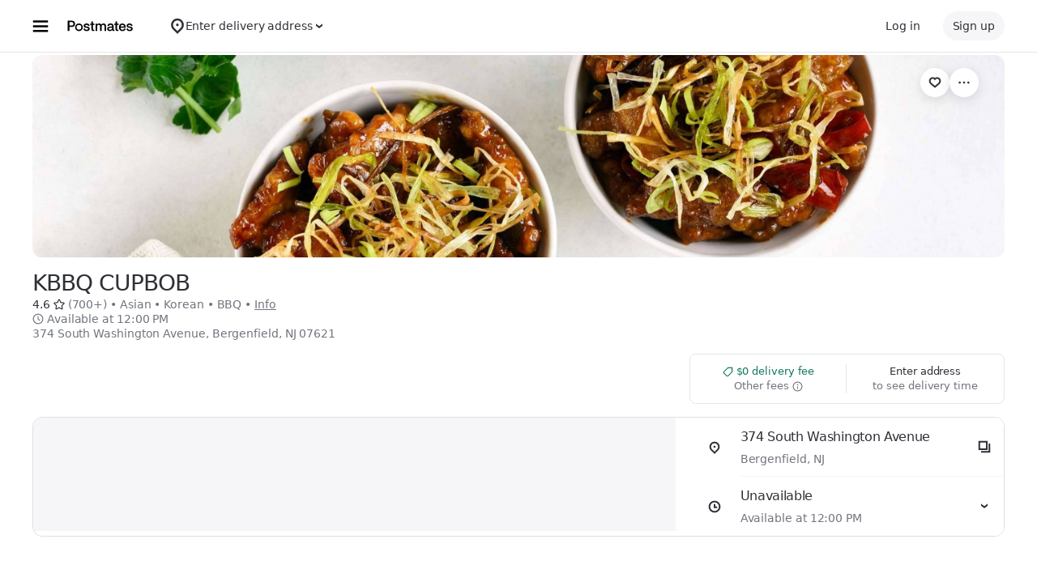

--- FILE ---
content_type: text/html; charset=utf-8
request_url: https://www.google.com/recaptcha/api2/anchor?ar=1&k=6LcP8akUAAAAAMkn2Bo434JdPoTEQpSk2lHODhi0&co=aHR0cHM6Ly9wb3N0bWF0ZXMuY29tOjQ0Mw..&hl=en&v=PoyoqOPhxBO7pBk68S4YbpHZ&size=invisible&anchor-ms=20000&execute-ms=30000&cb=vmpragfrgq11
body_size: 48966
content:
<!DOCTYPE HTML><html dir="ltr" lang="en"><head><meta http-equiv="Content-Type" content="text/html; charset=UTF-8">
<meta http-equiv="X-UA-Compatible" content="IE=edge">
<title>reCAPTCHA</title>
<style type="text/css">
/* cyrillic-ext */
@font-face {
  font-family: 'Roboto';
  font-style: normal;
  font-weight: 400;
  font-stretch: 100%;
  src: url(//fonts.gstatic.com/s/roboto/v48/KFO7CnqEu92Fr1ME7kSn66aGLdTylUAMa3GUBHMdazTgWw.woff2) format('woff2');
  unicode-range: U+0460-052F, U+1C80-1C8A, U+20B4, U+2DE0-2DFF, U+A640-A69F, U+FE2E-FE2F;
}
/* cyrillic */
@font-face {
  font-family: 'Roboto';
  font-style: normal;
  font-weight: 400;
  font-stretch: 100%;
  src: url(//fonts.gstatic.com/s/roboto/v48/KFO7CnqEu92Fr1ME7kSn66aGLdTylUAMa3iUBHMdazTgWw.woff2) format('woff2');
  unicode-range: U+0301, U+0400-045F, U+0490-0491, U+04B0-04B1, U+2116;
}
/* greek-ext */
@font-face {
  font-family: 'Roboto';
  font-style: normal;
  font-weight: 400;
  font-stretch: 100%;
  src: url(//fonts.gstatic.com/s/roboto/v48/KFO7CnqEu92Fr1ME7kSn66aGLdTylUAMa3CUBHMdazTgWw.woff2) format('woff2');
  unicode-range: U+1F00-1FFF;
}
/* greek */
@font-face {
  font-family: 'Roboto';
  font-style: normal;
  font-weight: 400;
  font-stretch: 100%;
  src: url(//fonts.gstatic.com/s/roboto/v48/KFO7CnqEu92Fr1ME7kSn66aGLdTylUAMa3-UBHMdazTgWw.woff2) format('woff2');
  unicode-range: U+0370-0377, U+037A-037F, U+0384-038A, U+038C, U+038E-03A1, U+03A3-03FF;
}
/* math */
@font-face {
  font-family: 'Roboto';
  font-style: normal;
  font-weight: 400;
  font-stretch: 100%;
  src: url(//fonts.gstatic.com/s/roboto/v48/KFO7CnqEu92Fr1ME7kSn66aGLdTylUAMawCUBHMdazTgWw.woff2) format('woff2');
  unicode-range: U+0302-0303, U+0305, U+0307-0308, U+0310, U+0312, U+0315, U+031A, U+0326-0327, U+032C, U+032F-0330, U+0332-0333, U+0338, U+033A, U+0346, U+034D, U+0391-03A1, U+03A3-03A9, U+03B1-03C9, U+03D1, U+03D5-03D6, U+03F0-03F1, U+03F4-03F5, U+2016-2017, U+2034-2038, U+203C, U+2040, U+2043, U+2047, U+2050, U+2057, U+205F, U+2070-2071, U+2074-208E, U+2090-209C, U+20D0-20DC, U+20E1, U+20E5-20EF, U+2100-2112, U+2114-2115, U+2117-2121, U+2123-214F, U+2190, U+2192, U+2194-21AE, U+21B0-21E5, U+21F1-21F2, U+21F4-2211, U+2213-2214, U+2216-22FF, U+2308-230B, U+2310, U+2319, U+231C-2321, U+2336-237A, U+237C, U+2395, U+239B-23B7, U+23D0, U+23DC-23E1, U+2474-2475, U+25AF, U+25B3, U+25B7, U+25BD, U+25C1, U+25CA, U+25CC, U+25FB, U+266D-266F, U+27C0-27FF, U+2900-2AFF, U+2B0E-2B11, U+2B30-2B4C, U+2BFE, U+3030, U+FF5B, U+FF5D, U+1D400-1D7FF, U+1EE00-1EEFF;
}
/* symbols */
@font-face {
  font-family: 'Roboto';
  font-style: normal;
  font-weight: 400;
  font-stretch: 100%;
  src: url(//fonts.gstatic.com/s/roboto/v48/KFO7CnqEu92Fr1ME7kSn66aGLdTylUAMaxKUBHMdazTgWw.woff2) format('woff2');
  unicode-range: U+0001-000C, U+000E-001F, U+007F-009F, U+20DD-20E0, U+20E2-20E4, U+2150-218F, U+2190, U+2192, U+2194-2199, U+21AF, U+21E6-21F0, U+21F3, U+2218-2219, U+2299, U+22C4-22C6, U+2300-243F, U+2440-244A, U+2460-24FF, U+25A0-27BF, U+2800-28FF, U+2921-2922, U+2981, U+29BF, U+29EB, U+2B00-2BFF, U+4DC0-4DFF, U+FFF9-FFFB, U+10140-1018E, U+10190-1019C, U+101A0, U+101D0-101FD, U+102E0-102FB, U+10E60-10E7E, U+1D2C0-1D2D3, U+1D2E0-1D37F, U+1F000-1F0FF, U+1F100-1F1AD, U+1F1E6-1F1FF, U+1F30D-1F30F, U+1F315, U+1F31C, U+1F31E, U+1F320-1F32C, U+1F336, U+1F378, U+1F37D, U+1F382, U+1F393-1F39F, U+1F3A7-1F3A8, U+1F3AC-1F3AF, U+1F3C2, U+1F3C4-1F3C6, U+1F3CA-1F3CE, U+1F3D4-1F3E0, U+1F3ED, U+1F3F1-1F3F3, U+1F3F5-1F3F7, U+1F408, U+1F415, U+1F41F, U+1F426, U+1F43F, U+1F441-1F442, U+1F444, U+1F446-1F449, U+1F44C-1F44E, U+1F453, U+1F46A, U+1F47D, U+1F4A3, U+1F4B0, U+1F4B3, U+1F4B9, U+1F4BB, U+1F4BF, U+1F4C8-1F4CB, U+1F4D6, U+1F4DA, U+1F4DF, U+1F4E3-1F4E6, U+1F4EA-1F4ED, U+1F4F7, U+1F4F9-1F4FB, U+1F4FD-1F4FE, U+1F503, U+1F507-1F50B, U+1F50D, U+1F512-1F513, U+1F53E-1F54A, U+1F54F-1F5FA, U+1F610, U+1F650-1F67F, U+1F687, U+1F68D, U+1F691, U+1F694, U+1F698, U+1F6AD, U+1F6B2, U+1F6B9-1F6BA, U+1F6BC, U+1F6C6-1F6CF, U+1F6D3-1F6D7, U+1F6E0-1F6EA, U+1F6F0-1F6F3, U+1F6F7-1F6FC, U+1F700-1F7FF, U+1F800-1F80B, U+1F810-1F847, U+1F850-1F859, U+1F860-1F887, U+1F890-1F8AD, U+1F8B0-1F8BB, U+1F8C0-1F8C1, U+1F900-1F90B, U+1F93B, U+1F946, U+1F984, U+1F996, U+1F9E9, U+1FA00-1FA6F, U+1FA70-1FA7C, U+1FA80-1FA89, U+1FA8F-1FAC6, U+1FACE-1FADC, U+1FADF-1FAE9, U+1FAF0-1FAF8, U+1FB00-1FBFF;
}
/* vietnamese */
@font-face {
  font-family: 'Roboto';
  font-style: normal;
  font-weight: 400;
  font-stretch: 100%;
  src: url(//fonts.gstatic.com/s/roboto/v48/KFO7CnqEu92Fr1ME7kSn66aGLdTylUAMa3OUBHMdazTgWw.woff2) format('woff2');
  unicode-range: U+0102-0103, U+0110-0111, U+0128-0129, U+0168-0169, U+01A0-01A1, U+01AF-01B0, U+0300-0301, U+0303-0304, U+0308-0309, U+0323, U+0329, U+1EA0-1EF9, U+20AB;
}
/* latin-ext */
@font-face {
  font-family: 'Roboto';
  font-style: normal;
  font-weight: 400;
  font-stretch: 100%;
  src: url(//fonts.gstatic.com/s/roboto/v48/KFO7CnqEu92Fr1ME7kSn66aGLdTylUAMa3KUBHMdazTgWw.woff2) format('woff2');
  unicode-range: U+0100-02BA, U+02BD-02C5, U+02C7-02CC, U+02CE-02D7, U+02DD-02FF, U+0304, U+0308, U+0329, U+1D00-1DBF, U+1E00-1E9F, U+1EF2-1EFF, U+2020, U+20A0-20AB, U+20AD-20C0, U+2113, U+2C60-2C7F, U+A720-A7FF;
}
/* latin */
@font-face {
  font-family: 'Roboto';
  font-style: normal;
  font-weight: 400;
  font-stretch: 100%;
  src: url(//fonts.gstatic.com/s/roboto/v48/KFO7CnqEu92Fr1ME7kSn66aGLdTylUAMa3yUBHMdazQ.woff2) format('woff2');
  unicode-range: U+0000-00FF, U+0131, U+0152-0153, U+02BB-02BC, U+02C6, U+02DA, U+02DC, U+0304, U+0308, U+0329, U+2000-206F, U+20AC, U+2122, U+2191, U+2193, U+2212, U+2215, U+FEFF, U+FFFD;
}
/* cyrillic-ext */
@font-face {
  font-family: 'Roboto';
  font-style: normal;
  font-weight: 500;
  font-stretch: 100%;
  src: url(//fonts.gstatic.com/s/roboto/v48/KFO7CnqEu92Fr1ME7kSn66aGLdTylUAMa3GUBHMdazTgWw.woff2) format('woff2');
  unicode-range: U+0460-052F, U+1C80-1C8A, U+20B4, U+2DE0-2DFF, U+A640-A69F, U+FE2E-FE2F;
}
/* cyrillic */
@font-face {
  font-family: 'Roboto';
  font-style: normal;
  font-weight: 500;
  font-stretch: 100%;
  src: url(//fonts.gstatic.com/s/roboto/v48/KFO7CnqEu92Fr1ME7kSn66aGLdTylUAMa3iUBHMdazTgWw.woff2) format('woff2');
  unicode-range: U+0301, U+0400-045F, U+0490-0491, U+04B0-04B1, U+2116;
}
/* greek-ext */
@font-face {
  font-family: 'Roboto';
  font-style: normal;
  font-weight: 500;
  font-stretch: 100%;
  src: url(//fonts.gstatic.com/s/roboto/v48/KFO7CnqEu92Fr1ME7kSn66aGLdTylUAMa3CUBHMdazTgWw.woff2) format('woff2');
  unicode-range: U+1F00-1FFF;
}
/* greek */
@font-face {
  font-family: 'Roboto';
  font-style: normal;
  font-weight: 500;
  font-stretch: 100%;
  src: url(//fonts.gstatic.com/s/roboto/v48/KFO7CnqEu92Fr1ME7kSn66aGLdTylUAMa3-UBHMdazTgWw.woff2) format('woff2');
  unicode-range: U+0370-0377, U+037A-037F, U+0384-038A, U+038C, U+038E-03A1, U+03A3-03FF;
}
/* math */
@font-face {
  font-family: 'Roboto';
  font-style: normal;
  font-weight: 500;
  font-stretch: 100%;
  src: url(//fonts.gstatic.com/s/roboto/v48/KFO7CnqEu92Fr1ME7kSn66aGLdTylUAMawCUBHMdazTgWw.woff2) format('woff2');
  unicode-range: U+0302-0303, U+0305, U+0307-0308, U+0310, U+0312, U+0315, U+031A, U+0326-0327, U+032C, U+032F-0330, U+0332-0333, U+0338, U+033A, U+0346, U+034D, U+0391-03A1, U+03A3-03A9, U+03B1-03C9, U+03D1, U+03D5-03D6, U+03F0-03F1, U+03F4-03F5, U+2016-2017, U+2034-2038, U+203C, U+2040, U+2043, U+2047, U+2050, U+2057, U+205F, U+2070-2071, U+2074-208E, U+2090-209C, U+20D0-20DC, U+20E1, U+20E5-20EF, U+2100-2112, U+2114-2115, U+2117-2121, U+2123-214F, U+2190, U+2192, U+2194-21AE, U+21B0-21E5, U+21F1-21F2, U+21F4-2211, U+2213-2214, U+2216-22FF, U+2308-230B, U+2310, U+2319, U+231C-2321, U+2336-237A, U+237C, U+2395, U+239B-23B7, U+23D0, U+23DC-23E1, U+2474-2475, U+25AF, U+25B3, U+25B7, U+25BD, U+25C1, U+25CA, U+25CC, U+25FB, U+266D-266F, U+27C0-27FF, U+2900-2AFF, U+2B0E-2B11, U+2B30-2B4C, U+2BFE, U+3030, U+FF5B, U+FF5D, U+1D400-1D7FF, U+1EE00-1EEFF;
}
/* symbols */
@font-face {
  font-family: 'Roboto';
  font-style: normal;
  font-weight: 500;
  font-stretch: 100%;
  src: url(//fonts.gstatic.com/s/roboto/v48/KFO7CnqEu92Fr1ME7kSn66aGLdTylUAMaxKUBHMdazTgWw.woff2) format('woff2');
  unicode-range: U+0001-000C, U+000E-001F, U+007F-009F, U+20DD-20E0, U+20E2-20E4, U+2150-218F, U+2190, U+2192, U+2194-2199, U+21AF, U+21E6-21F0, U+21F3, U+2218-2219, U+2299, U+22C4-22C6, U+2300-243F, U+2440-244A, U+2460-24FF, U+25A0-27BF, U+2800-28FF, U+2921-2922, U+2981, U+29BF, U+29EB, U+2B00-2BFF, U+4DC0-4DFF, U+FFF9-FFFB, U+10140-1018E, U+10190-1019C, U+101A0, U+101D0-101FD, U+102E0-102FB, U+10E60-10E7E, U+1D2C0-1D2D3, U+1D2E0-1D37F, U+1F000-1F0FF, U+1F100-1F1AD, U+1F1E6-1F1FF, U+1F30D-1F30F, U+1F315, U+1F31C, U+1F31E, U+1F320-1F32C, U+1F336, U+1F378, U+1F37D, U+1F382, U+1F393-1F39F, U+1F3A7-1F3A8, U+1F3AC-1F3AF, U+1F3C2, U+1F3C4-1F3C6, U+1F3CA-1F3CE, U+1F3D4-1F3E0, U+1F3ED, U+1F3F1-1F3F3, U+1F3F5-1F3F7, U+1F408, U+1F415, U+1F41F, U+1F426, U+1F43F, U+1F441-1F442, U+1F444, U+1F446-1F449, U+1F44C-1F44E, U+1F453, U+1F46A, U+1F47D, U+1F4A3, U+1F4B0, U+1F4B3, U+1F4B9, U+1F4BB, U+1F4BF, U+1F4C8-1F4CB, U+1F4D6, U+1F4DA, U+1F4DF, U+1F4E3-1F4E6, U+1F4EA-1F4ED, U+1F4F7, U+1F4F9-1F4FB, U+1F4FD-1F4FE, U+1F503, U+1F507-1F50B, U+1F50D, U+1F512-1F513, U+1F53E-1F54A, U+1F54F-1F5FA, U+1F610, U+1F650-1F67F, U+1F687, U+1F68D, U+1F691, U+1F694, U+1F698, U+1F6AD, U+1F6B2, U+1F6B9-1F6BA, U+1F6BC, U+1F6C6-1F6CF, U+1F6D3-1F6D7, U+1F6E0-1F6EA, U+1F6F0-1F6F3, U+1F6F7-1F6FC, U+1F700-1F7FF, U+1F800-1F80B, U+1F810-1F847, U+1F850-1F859, U+1F860-1F887, U+1F890-1F8AD, U+1F8B0-1F8BB, U+1F8C0-1F8C1, U+1F900-1F90B, U+1F93B, U+1F946, U+1F984, U+1F996, U+1F9E9, U+1FA00-1FA6F, U+1FA70-1FA7C, U+1FA80-1FA89, U+1FA8F-1FAC6, U+1FACE-1FADC, U+1FADF-1FAE9, U+1FAF0-1FAF8, U+1FB00-1FBFF;
}
/* vietnamese */
@font-face {
  font-family: 'Roboto';
  font-style: normal;
  font-weight: 500;
  font-stretch: 100%;
  src: url(//fonts.gstatic.com/s/roboto/v48/KFO7CnqEu92Fr1ME7kSn66aGLdTylUAMa3OUBHMdazTgWw.woff2) format('woff2');
  unicode-range: U+0102-0103, U+0110-0111, U+0128-0129, U+0168-0169, U+01A0-01A1, U+01AF-01B0, U+0300-0301, U+0303-0304, U+0308-0309, U+0323, U+0329, U+1EA0-1EF9, U+20AB;
}
/* latin-ext */
@font-face {
  font-family: 'Roboto';
  font-style: normal;
  font-weight: 500;
  font-stretch: 100%;
  src: url(//fonts.gstatic.com/s/roboto/v48/KFO7CnqEu92Fr1ME7kSn66aGLdTylUAMa3KUBHMdazTgWw.woff2) format('woff2');
  unicode-range: U+0100-02BA, U+02BD-02C5, U+02C7-02CC, U+02CE-02D7, U+02DD-02FF, U+0304, U+0308, U+0329, U+1D00-1DBF, U+1E00-1E9F, U+1EF2-1EFF, U+2020, U+20A0-20AB, U+20AD-20C0, U+2113, U+2C60-2C7F, U+A720-A7FF;
}
/* latin */
@font-face {
  font-family: 'Roboto';
  font-style: normal;
  font-weight: 500;
  font-stretch: 100%;
  src: url(//fonts.gstatic.com/s/roboto/v48/KFO7CnqEu92Fr1ME7kSn66aGLdTylUAMa3yUBHMdazQ.woff2) format('woff2');
  unicode-range: U+0000-00FF, U+0131, U+0152-0153, U+02BB-02BC, U+02C6, U+02DA, U+02DC, U+0304, U+0308, U+0329, U+2000-206F, U+20AC, U+2122, U+2191, U+2193, U+2212, U+2215, U+FEFF, U+FFFD;
}
/* cyrillic-ext */
@font-face {
  font-family: 'Roboto';
  font-style: normal;
  font-weight: 900;
  font-stretch: 100%;
  src: url(//fonts.gstatic.com/s/roboto/v48/KFO7CnqEu92Fr1ME7kSn66aGLdTylUAMa3GUBHMdazTgWw.woff2) format('woff2');
  unicode-range: U+0460-052F, U+1C80-1C8A, U+20B4, U+2DE0-2DFF, U+A640-A69F, U+FE2E-FE2F;
}
/* cyrillic */
@font-face {
  font-family: 'Roboto';
  font-style: normal;
  font-weight: 900;
  font-stretch: 100%;
  src: url(//fonts.gstatic.com/s/roboto/v48/KFO7CnqEu92Fr1ME7kSn66aGLdTylUAMa3iUBHMdazTgWw.woff2) format('woff2');
  unicode-range: U+0301, U+0400-045F, U+0490-0491, U+04B0-04B1, U+2116;
}
/* greek-ext */
@font-face {
  font-family: 'Roboto';
  font-style: normal;
  font-weight: 900;
  font-stretch: 100%;
  src: url(//fonts.gstatic.com/s/roboto/v48/KFO7CnqEu92Fr1ME7kSn66aGLdTylUAMa3CUBHMdazTgWw.woff2) format('woff2');
  unicode-range: U+1F00-1FFF;
}
/* greek */
@font-face {
  font-family: 'Roboto';
  font-style: normal;
  font-weight: 900;
  font-stretch: 100%;
  src: url(//fonts.gstatic.com/s/roboto/v48/KFO7CnqEu92Fr1ME7kSn66aGLdTylUAMa3-UBHMdazTgWw.woff2) format('woff2');
  unicode-range: U+0370-0377, U+037A-037F, U+0384-038A, U+038C, U+038E-03A1, U+03A3-03FF;
}
/* math */
@font-face {
  font-family: 'Roboto';
  font-style: normal;
  font-weight: 900;
  font-stretch: 100%;
  src: url(//fonts.gstatic.com/s/roboto/v48/KFO7CnqEu92Fr1ME7kSn66aGLdTylUAMawCUBHMdazTgWw.woff2) format('woff2');
  unicode-range: U+0302-0303, U+0305, U+0307-0308, U+0310, U+0312, U+0315, U+031A, U+0326-0327, U+032C, U+032F-0330, U+0332-0333, U+0338, U+033A, U+0346, U+034D, U+0391-03A1, U+03A3-03A9, U+03B1-03C9, U+03D1, U+03D5-03D6, U+03F0-03F1, U+03F4-03F5, U+2016-2017, U+2034-2038, U+203C, U+2040, U+2043, U+2047, U+2050, U+2057, U+205F, U+2070-2071, U+2074-208E, U+2090-209C, U+20D0-20DC, U+20E1, U+20E5-20EF, U+2100-2112, U+2114-2115, U+2117-2121, U+2123-214F, U+2190, U+2192, U+2194-21AE, U+21B0-21E5, U+21F1-21F2, U+21F4-2211, U+2213-2214, U+2216-22FF, U+2308-230B, U+2310, U+2319, U+231C-2321, U+2336-237A, U+237C, U+2395, U+239B-23B7, U+23D0, U+23DC-23E1, U+2474-2475, U+25AF, U+25B3, U+25B7, U+25BD, U+25C1, U+25CA, U+25CC, U+25FB, U+266D-266F, U+27C0-27FF, U+2900-2AFF, U+2B0E-2B11, U+2B30-2B4C, U+2BFE, U+3030, U+FF5B, U+FF5D, U+1D400-1D7FF, U+1EE00-1EEFF;
}
/* symbols */
@font-face {
  font-family: 'Roboto';
  font-style: normal;
  font-weight: 900;
  font-stretch: 100%;
  src: url(//fonts.gstatic.com/s/roboto/v48/KFO7CnqEu92Fr1ME7kSn66aGLdTylUAMaxKUBHMdazTgWw.woff2) format('woff2');
  unicode-range: U+0001-000C, U+000E-001F, U+007F-009F, U+20DD-20E0, U+20E2-20E4, U+2150-218F, U+2190, U+2192, U+2194-2199, U+21AF, U+21E6-21F0, U+21F3, U+2218-2219, U+2299, U+22C4-22C6, U+2300-243F, U+2440-244A, U+2460-24FF, U+25A0-27BF, U+2800-28FF, U+2921-2922, U+2981, U+29BF, U+29EB, U+2B00-2BFF, U+4DC0-4DFF, U+FFF9-FFFB, U+10140-1018E, U+10190-1019C, U+101A0, U+101D0-101FD, U+102E0-102FB, U+10E60-10E7E, U+1D2C0-1D2D3, U+1D2E0-1D37F, U+1F000-1F0FF, U+1F100-1F1AD, U+1F1E6-1F1FF, U+1F30D-1F30F, U+1F315, U+1F31C, U+1F31E, U+1F320-1F32C, U+1F336, U+1F378, U+1F37D, U+1F382, U+1F393-1F39F, U+1F3A7-1F3A8, U+1F3AC-1F3AF, U+1F3C2, U+1F3C4-1F3C6, U+1F3CA-1F3CE, U+1F3D4-1F3E0, U+1F3ED, U+1F3F1-1F3F3, U+1F3F5-1F3F7, U+1F408, U+1F415, U+1F41F, U+1F426, U+1F43F, U+1F441-1F442, U+1F444, U+1F446-1F449, U+1F44C-1F44E, U+1F453, U+1F46A, U+1F47D, U+1F4A3, U+1F4B0, U+1F4B3, U+1F4B9, U+1F4BB, U+1F4BF, U+1F4C8-1F4CB, U+1F4D6, U+1F4DA, U+1F4DF, U+1F4E3-1F4E6, U+1F4EA-1F4ED, U+1F4F7, U+1F4F9-1F4FB, U+1F4FD-1F4FE, U+1F503, U+1F507-1F50B, U+1F50D, U+1F512-1F513, U+1F53E-1F54A, U+1F54F-1F5FA, U+1F610, U+1F650-1F67F, U+1F687, U+1F68D, U+1F691, U+1F694, U+1F698, U+1F6AD, U+1F6B2, U+1F6B9-1F6BA, U+1F6BC, U+1F6C6-1F6CF, U+1F6D3-1F6D7, U+1F6E0-1F6EA, U+1F6F0-1F6F3, U+1F6F7-1F6FC, U+1F700-1F7FF, U+1F800-1F80B, U+1F810-1F847, U+1F850-1F859, U+1F860-1F887, U+1F890-1F8AD, U+1F8B0-1F8BB, U+1F8C0-1F8C1, U+1F900-1F90B, U+1F93B, U+1F946, U+1F984, U+1F996, U+1F9E9, U+1FA00-1FA6F, U+1FA70-1FA7C, U+1FA80-1FA89, U+1FA8F-1FAC6, U+1FACE-1FADC, U+1FADF-1FAE9, U+1FAF0-1FAF8, U+1FB00-1FBFF;
}
/* vietnamese */
@font-face {
  font-family: 'Roboto';
  font-style: normal;
  font-weight: 900;
  font-stretch: 100%;
  src: url(//fonts.gstatic.com/s/roboto/v48/KFO7CnqEu92Fr1ME7kSn66aGLdTylUAMa3OUBHMdazTgWw.woff2) format('woff2');
  unicode-range: U+0102-0103, U+0110-0111, U+0128-0129, U+0168-0169, U+01A0-01A1, U+01AF-01B0, U+0300-0301, U+0303-0304, U+0308-0309, U+0323, U+0329, U+1EA0-1EF9, U+20AB;
}
/* latin-ext */
@font-face {
  font-family: 'Roboto';
  font-style: normal;
  font-weight: 900;
  font-stretch: 100%;
  src: url(//fonts.gstatic.com/s/roboto/v48/KFO7CnqEu92Fr1ME7kSn66aGLdTylUAMa3KUBHMdazTgWw.woff2) format('woff2');
  unicode-range: U+0100-02BA, U+02BD-02C5, U+02C7-02CC, U+02CE-02D7, U+02DD-02FF, U+0304, U+0308, U+0329, U+1D00-1DBF, U+1E00-1E9F, U+1EF2-1EFF, U+2020, U+20A0-20AB, U+20AD-20C0, U+2113, U+2C60-2C7F, U+A720-A7FF;
}
/* latin */
@font-face {
  font-family: 'Roboto';
  font-style: normal;
  font-weight: 900;
  font-stretch: 100%;
  src: url(//fonts.gstatic.com/s/roboto/v48/KFO7CnqEu92Fr1ME7kSn66aGLdTylUAMa3yUBHMdazQ.woff2) format('woff2');
  unicode-range: U+0000-00FF, U+0131, U+0152-0153, U+02BB-02BC, U+02C6, U+02DA, U+02DC, U+0304, U+0308, U+0329, U+2000-206F, U+20AC, U+2122, U+2191, U+2193, U+2212, U+2215, U+FEFF, U+FFFD;
}

</style>
<link rel="stylesheet" type="text/css" href="https://www.gstatic.com/recaptcha/releases/PoyoqOPhxBO7pBk68S4YbpHZ/styles__ltr.css">
<script nonce="0wI_LtvIp6MdIrzvR4448Q" type="text/javascript">window['__recaptcha_api'] = 'https://www.google.com/recaptcha/api2/';</script>
<script type="text/javascript" src="https://www.gstatic.com/recaptcha/releases/PoyoqOPhxBO7pBk68S4YbpHZ/recaptcha__en.js" nonce="0wI_LtvIp6MdIrzvR4448Q">
      
    </script></head>
<body><div id="rc-anchor-alert" class="rc-anchor-alert"></div>
<input type="hidden" id="recaptcha-token" value="[base64]">
<script type="text/javascript" nonce="0wI_LtvIp6MdIrzvR4448Q">
      recaptcha.anchor.Main.init("[\x22ainput\x22,[\x22bgdata\x22,\x22\x22,\[base64]/[base64]/[base64]/ZyhXLGgpOnEoW04sMjEsbF0sVywwKSxoKSxmYWxzZSxmYWxzZSl9Y2F0Y2goayl7RygzNTgsVyk/[base64]/[base64]/[base64]/[base64]/[base64]/[base64]/[base64]/bmV3IEJbT10oRFswXSk6dz09Mj9uZXcgQltPXShEWzBdLERbMV0pOnc9PTM/bmV3IEJbT10oRFswXSxEWzFdLERbMl0pOnc9PTQ/[base64]/[base64]/[base64]/[base64]/[base64]\\u003d\x22,\[base64]\\u003d\\u003d\x22,\[base64]/DvFzDkGzDqTDCl3cUM2F/XsOgwofDoABoesOcw51hwr7DrsOtw6ZewrBzMcOMScK/[base64]/NMKLBsKtwoctwpYBW8Klw5kAwr3CiEQif1cEwrHCl1jDp8KkBUzCusKgwocnwonCpyXDuQAxw4EzGsKbwoohwo02I1XCjsKhw7s5wqbDvC3ChGp8P3XDtsOoDy4ywokrwq9qYR3Dqg3DqsKvw7A8w7nDoVIjw6UnwrhdNl/CkcKawpAlwpcIwoRnw7tRw5xbwo8EYjIrwp/CqQvDp8KdwpbDm2M+E8KXw77Dm8KkFlQIHTnCmMKDahbDv8OrYsOVwrzCuRFbBcKlwrYAOsO4w5d6ZcKTB8Kod3N9wqDDj8OmwqXCt1MxwqpqwoXCjTXDkcKQe1Viw6VPw612ES/[base64]/CscOsNCdkYw4bw7knWsKmwqXCtcKNwq9cWcOTEEhOwpLCqR11TMKwwoTDmV8MXjBYwq7DjcOkK8Kvw4LCjzxNLcOJb3rDlXrCglosw6MiO8OnX8OTw6PChz7Dp2EGJMOBwphRP8OUw47DgsK+wpg6NX0FwqXCr8OIW14nbS/CpCwtRsOqSMKmBnNdw5TDjRLDpMKXbMOlcsKFEMO/ccK4dsOEwrxRwrdLGSPDiFQUDzbDuh3Dljk5wpEcJAZWcCYqOxPCgMONYMOZBcKew6rDuBfCkxDDhMOywq/Dv15hw6LCpcOBw6kuKsKwWMOnwrrClAvCqybDthogX8KBdn3DnBZUN8KRw44GwqhVPcOpVgQIw6LCryVHSiomw7DDu8KzDjfCpsO/wqbCj8Ojw5EbXHdLwqrCjsKEwo52EcKFw73DkcK2KcK/w7zCnsK4wqjCqW4+KMKPwpdfw7lWAcKrwpzCqsKTMizCqsOaUiPCo8KbAizCg8KlwqjCoivDpRrCr8O6wq5Fw6LCvsOnJGnDnDjCjyHCn8Ovw7LCijXDmm4Lw4A5IcO8AcOjw6bDo2TDqR/DpGbDqR9sI1AOwrcQwrzCoh0WZsOUKsOVw6V3eikmwrICUFLClS/Dp8O9w6DDjcOCwqouwpwqw7lQdsO0wqspwrPDqcKiw6cLw7jCt8KUBcO/NcOYXcOsHgx4wrkVw7okNsO5wpR9b17DjcOmJ8KcS1XCtcK5wozClSbClcKUwqUgwq4jw4EwwpzCt3YjJMO7LF84CsOjw6dSGUU1w5nCqUzCgjsXwqHDqnPCrw/[base64]/Xz5aVsKdLXFcAAJvICJqwqccacOcw68DwofCu8O/wrNUXQxzIcK2w75zwozDpcOIaMOYe8OXw7rCpsK7EXoswpfCncKMDcKnRcKPwpvCo8Opw4JHSHMTUMO8dwRYB3YVw4fCi8KzW2tnZGxhGcKPwqpew6czw5AYwrYBw4bCk3gYIMOnw4QZdMORwpvDogwdw7jDpV3CmcK3QV/CnMOkbzY2w5Ncw7hUw7Fuf8KZbsO/CH/CocOLAMK4ZwAjCcOTw7k/w6pLEcOJQ0IbwrDCvU8IKMKdInHDlGTDncKvw5zCu0JuU8KwJMKlCynDicOgIg7Ch8OpaS7CkcKZT0/DmMKiDiHClCXDsijChEjDsVnDohsvwpLCj8ONYMKXw4EXwrxIwonCpMKiN3V7PgVhwrHDssK2w4gywoDCkXLCvjQPOmjCr8KxfjLDlcK9B1zDtcK1XXvDvzrDuMOiUjzCmyHDksK8w4NSfcOMIRV2wqRLwr/CjsOswpB0Fl9rw5nDhcOdO8ODwrPDv8OOw4lBwrMtCxJkGCHDg8O5KFzDp8KAwpHDglXDvAvDvcKQfsKaw7VLw7bCompVYjZXw5/DsAHDhsKHwqDClWoHw6wowqVEbMOcwpfDscOZK8KiwpNhw5Zmw7UnfGNdNybCln/[base64]/CrcK2EmXDu01ORcOUAMKDLhlnw5nDvMOjw6bCuTECUsKjw5TCpsK9wrwXw5Yywrx5wrvDssKTQ8K9EMKyw6QOw4RvC8KxBDUMw6jCrmBCw5zCu28two/Cmk7Dgw0Sw6/CtcKuwqh/AgXDhMOmwqBQN8O4V8KIw7IUJ8OuK01nXH3Dp8KPc8O8PMOTDw4EWsK+PcOHSkZ+bybDiMOhwod4YsOoHXU8MERNw47ClcOMf2PDpgnDuxnDnj/DosKswocoDsKNwp7CjGnCmsOvUDnDtlIaDzJmYMKfQMKxcRHDo3J4w7Y/CCjDhcK+w5bCjMOSBAsFw7/Dk3dOCQfCgsKjwrzCi8Ouw47DisKhw7nDmMK/wrVIdEnClcOGMV8ADsK/w5UQw4fChMOMw6TDoVnDkcKHwrHCvsKiwpwAZcKwInDDiMKJXcKhQsOFw7LDpklDwqFqwrUSesKiKCrDicKVw4LCvlDDpcOSwrPCu8OwSU84w4/[base64]/DpMKnw43CrsOaFcOdw7nDo8K5WcK1R8KXwrAOFkzCnUhnUcKMw6/Do8KbQMOse8O5wr0EC1/[base64]/Dp8OAXcKNwpvCgXrDp2h+w4fDgjovVmdiRXzDmTx5AsORfQHCi8KkwoVSRA1xwrIdw6QWIG3ChsKfcUBMDU8fwpDCtsOpTyXCpGbDtkcRUsOvUsKcwooowrPCpsOAw7/Cv8Oww546PcKzwrdRHsOYw7fCjV7Dk8KIwo3CuX9Jw7bCnE/CsxnCvsOSYDzDmmhEw7TCtwg+w5rDnsKEw7DDox/CoMO4w4h2wprDqErCjcKVNyUNw5nDizrDgcKXeMKAScK6ak/CpQ5HTsK4TMOzCA7CtMOsw6VIIiHDgFgSGsKpw6PDusOEOsOIAMK/K8KawrXDuGrCpznDlcKVXMK8wqdTwoTDhDBidE3DokrDoFFTT0ZiwpnDoUfCo8O7cWfCnsKiPsKqUcKgMljCisK8w6TDuMKnECDCrFnDtmM2wp7CvsKRw77DgcK4woRcUwPCocKSwrVqEcOqw4/DjQHDisK/woXDg2pjTcKSwqUzCsK6wqjClWJROHrDvkQcw5XDhMKxw7hZRz7CsjR8w7XCk1wbAG7DnmJ1a8ORwqFDLcOoaiZVw6TCssKlw73DucK7w6DDmSnCisO/wrrCrBHDl8O/wr3DncOmw5F/Sz/CmcKJwqLDgMKYL0wxJWXDgsKew6QxWcORVcOjw51gf8KEw71swofCg8OiwpXDp8KhworCn1vDqC3Cj3TDm8O9TcK7RcOAUcOfwrPDs8OHd3vCggdLwrgmw5Y5w7zCh8OIwr9cw6PCnyo+WEILwoUVw53DtAbCmEFcwp7CoRlQBl/ClFN9wrbCux7DoMOxTUsyBcK/w43Dt8Kgwq0BL8OZw7HDjijDogDDpFNkw6NXegQsw7Fqwqk2w6YGPMKLQ2XDo8OeXA/DoEvCkCDDu8O+bAAsw7XCtMOoUznDqcKtRMKPwp45aMOVw4FpWllTRQ8OwqXCt8Ouc8KLw4PDv8OZdcOrw4JLEcOZIgjCjUfDs03CrMOMwo/CoChCwpZUIcKSLMO6N8KYA8O3bDvDmcOkwoIRBCvDhVtMw7LChCpSw7tveGZow552w4Fgw57DhcKdRMKIcStNw5onC8K4wqLCh8Old0TCjHo4w5QWw63DksKQFlLDj8OCfkjDpsKZwr/Cr8K/[base64]/[base64]/CvMO9wrLDicOfX1bCq10IwpQLw4vChHl5wpI+bxvDk8KNIMO7wp/ChRgSwqUFCxfCjSTCkAgFIMOcIxvDnhfCjkfDscKLRcKkbWjDn8OWCwI1d8KVX0jCtsKgZsObb8OEwpVKMQvClMKADsOpCsOgwrfDscKPwqvDqXHCu3kAGsOPfXrDtMKIwqsWwqjCjcKkwqbDvSxQw5s4wobCnl/DiQ8FGw9sE8Oew6DDucORAsKTRsOKRMOMThJDGzRqG8O3wodgQADDgcO9wr7CnlUcw6vCinFoJMKEaQLDkMKCw6HCosO4Syt8DMKSXVXCswEXw7HCg8OJDcOrw5fCqy/[base64]/[base64]/QsOYwoHCj0vCpsKqwqBeBxXCmMO/w5nDkgUQwqPDlF3Dn8Oiwo/[base64]/[base64]/w69eAUrCpV5Jc8Kawq3Dv8KDwq7CtcOEwpPCosONdTDClsKzLsKnwrTCgUVZNcOVw6zCpcKJwp3CjETCj8KyMit1Z8OCSMKjUCEyZcOiORrCksKlFVcrw6QDInZ4woTCj8KWw7/DsMOkbwlbwqAhwq08w77DuzxywrwEwrnDucOOG8O4wo/CqFTCm8KSez85e8ONw7PCu2cESRzDh1nDnSZRwq/DtsK0SDTDhDgeDMOcwqDDk1PDs8Okwp5Pwo9PMGIEOHx2w7LCisKWwpRjTnnDhzHDqcOzw7DDvwvDscO6AQfDiMKRFcK8TMK7woTCghbCh8K7w6rCnSDDvcO1w6nDt8KAw7RjwrELY8O2VgnCvsKewrjCpTvCocOLw4fCpDpYFMO9w7LCly/[base64]/[base64]/Dn8O5w6rDhsKOwofDilw3wqrCi8KCw7JWM8Omwo1jw5/CsSbClcKQw5HDt0czwqxzwpnDrFPChsKMwoE5XcO4wr7CpcO4TxLDlAdNw7DDp3ZVUcKdwpIccB3Dk8OFWG7ClsOnWMKMSsOxEsK2BFXCocO5wrHCqcKfw7TCngUfw4Blw79PwrpEQ8KTw6QhDkLDl8OrdGDCtEN/[base64]/RmAdwq7ChUsyAycow6HDm8KeQ8KIw4jDr8OIwoDDrcKFwoYnwpV/[base64]/CrzAGw61wwqfDlMOBWGjChnI4O0bCosOlwrQiw6HCvi7DscOBw4jCq8KvD2c3wqliw78RHsOjBcOqw6zCpcKnwpHCsMOLw6okTl/CkldoK0hmwrx+OsKxwqJKwqJuwpXDo8KmRsOJHC/[base64]/DgFY+dBfDiMKbwpXDj8KBwqowHVvDtFTCigIHJw84w5sJFsKuw4nCqsKaw5/DgcOQw7TDqcKLKcKhw4QsAMKbJy80QUjCi8OowoV/wqQawolyeMOEwqnCiQd3wqAqbn5XwrZHwpxOHcKkU8OAw57CqcOMw71MwobDnsOVwqzDlsO3RyjDsQPDmE02cG4hHFfCqsKWZ8OBZsOZUMO+IsO/bMO5KsOrw5jDpQEwU8KMb2Naw7vCmAHChMOOwrDCvznDthU4wp00woLCvHcLwp7CvsK/wqjDo33DhirDtyDDhkwbw6nChE0RL8KdfD3Dk8K1BcKFw7DCrjsWXMK7CUPCp2LCjBEgwpBhw6LCsy3DvVHDtFzCg0xxV8ObEsKeLcOMQ2XDqcOZwohbw7XDpcOdwpPCtMO7wpbCjMK1woDDvcO/[base64]/Cl8Onwp8qcMKIcMKnw73CpsOKwp5yw7Y7DcKdwpjCqsOaL8Kgw6oPOMK+wrBJbyTDiQ/[base64]/[base64]/CpsOwwrTDiS3DlcKGaT09DxA0woQbw4HDvA3Ckyw+wq5rCmvDmMKcNMOjV8Kqw6PDssK9w5nDgQjDvENKw7/DpsK8w7hAb8KWa0PDrcOHQQDCpRBew6hywp0uIS/CgXU4w4rCkcKvwocXw7whwqnCjW10SsKQwqd/wqdCwoxjfQrCgB7CqAZAw73CpsKBw6XCvCEDwqZoEi/DjBvDh8KkTMO1wrvDvjXCvsKuwrF2wr1FwrJNEhTCilYrJMO/w4Aabm3Dk8K+w5onw5J/FMKtS8O+Ji90w7UTw4FRwr0Sw7N4wpIaw7XDj8ORMcKzZsKFwopZWcO+asK/[base64]/DqsKmOsOXNMKEwqZyIsOMwowLw6rCp8K7VsOIwo3Di1B1w7/DpBYRw55DwqjCiQwPwoDCsMKJw5YEa8KvX8OGAALClgBIdjEAMsOMV8Ktw50+J3fDrxzDjXTDtsOGwqHDlgMjwonDt3nCmDzCusKlVcOLdcK8wqjDl8OafcKlw7jCu8KLI8OFw61kwp4bUMKbKMKhZ8Osw6oISljCmcOVw5nDq2p6JmzCqMO/[base64]/wrI2RghqSsOdwoEiwpjCm2QDdTbDqiFbwqrDscO6wrUuwpvClwBxDsOVFcKRXQ91wqwrwo3ClsOMPcORw5dNw7wbUcKFw7E/XApKNsKuP8K0w43CscOadsOaQ0HCjFZ/SBlWdlBbwo3CscOSE8KEFcOOw7jDmGvCiCrCgF18wptTwrXDvnEzYiByVMKnT0AwwonDkQbClcK+wrhpwpLChsK7wp7CpsK6w44NwqrCgmtUw73Co8Klw4PCsMOyw6zDqjsMwot7w4rDk8KWw4HCjRzCosOgw7AZNgwFMGDDhEldRD/DvjTDnSpnKMKXwqXCrTHCl3FDY8Kaw55FMsK7MC/CnsKgwr9YAcOhFA7ClMOdwonDhsOJwoDCuxzCnF86ags1w5rDhcOqM8K/ahN4KcOnwrdbw4TCjMKMw7LDkMOiw5rDuMKPAQTCiQMFw6pSw7TDnsObU0DCnn5Uw7UywpnDs8KZw7TDnkQ5wrLDkkkNwo4tOh7DqsOww7rCl8OiVRtOWXVQwrDCusK7MHLDu0RLw6DDtDNawqPDqsOXXmTCvw7ColHCiA/Cq8KKfMOTwrEEO8O4Y8Obw5dLQsO5wrU9FsKSw6x4cwPDqMKvXMOZw79PwrRtOsKWwq3CsMOTwrXCgsOwWjh/[base64]/w4drEmYYKTc6UMO5w48eegEKcXHCqMO/EsO8wqDDvHjDjcKzbgHCtQ/[base64]/wplmZSFzck9fw4YiFhvDqklDw7nDoV/[base64]/DqW7DuH83w7plcsKLK8Oxe8Kgwowgw7PDmmEsw5dBw6HCo8Osw78Ww4pmwqPDt8KjdzAlwpxWH8OsbMOKfMOlYivDrgUCcsORwqbClcKnwp0mwpAKwpRhwopGwpEaZn/Dqh5YUAHCpcKiw7cBEMOBwp0Sw4zCpynCky92w4vCmMK/wrcvw68LfcOKw4ozUlUSY8O8XjTDlDDCgcOEwqRWwqszwr3CvlbCnDFZdV5NVcOqw7/[base64]/CjsKjNsK9woPCunRaQMKvD8OifsKjOsOEw7jCgnfCmcKMWlk+wrRKCcO1PUsxPMKFM8OXw6LDh8KCw6/CkcK/OcKWeANXwrjCgsKRwqtfwprDv1/Ck8OewoTDrXXDixLDtnwPw7HCvWl1w4DDqzTDuWp5wovDkW/ChsO0aULCjcOVwoJfTMOmFU43MMKew5cnw7HCm8Kqw6DCpUoZVsKhw6zCmMKOwoRVw6cpUsOoLmnDrV3Cj8KQwonDnMKrwqpiwrrDo3nCiCbClcKTw6dkXHcYdF/CuG/CiBjCisKowoLDncO8OcOgcsOewqoyHsKzwqh+w493wrR2wqR4B8Oww5zCgBHDnsKHc0MGOsKHwqLDuzFNwrFFZ8KtJMOLUTzDgnphCGfCqC99w6o2ZsK8J8OQw6HDu13CljjDgsKJXMOZwo7Ci0/ChlPCpE3CiDhqNcKEwq3CrCkYwqNvwrjCgFV0BXASNCwPwp7DnxLDh8OFeh/CusOoajJQwpwTwo9ewoAvwrPDjV41w7vDgQXDhcOjeU7CoiZOwrDDkTx8GwXCh2YdMcOhNWvCuCZ2w43DjsO3w4UGL1zDjFYrAMKILcOdwrLDmCLChlbDu8OmesKiw5/Cg8Omw7tgOSDDhsK7AMKRw49dNsOlw54jwpLCp8KFPsKMw7kSwqwjX8OHKWzCqcOBwqd1w77CnMK0w4/DucO9PTHDoMK4YibCs1PDtFHCtMKZwqgkIMOKC21FFVREE21rw63Cgi4Zw6rDr2TDs8O0wqU3w7zCjloyDAbDoEEbF2DDhjRqw60ABBHCjcOdwq7DqzVVw6s6w5PDmMKGw5/Cpk/CtMOCw7stw6HCrcO7esOCCFcFwpk3NsKEYsKzajlGfsKWwrrChzfDmn56w5sSLcKkw4vDq8KNw7pJWsOBworCmgPCjy9IY3IIw6diDWTCi8O9w75MKSVGfVM1wpVEw68jAcKwLGBwwpQDw49VczvDpMODwr9uw7/DoFxSZsOKY3FDfcOnw5nDjsK/PsKHG8OmGMKow7wVFihKwqdjGkXCojTCvMKnw6cVwo0WwqcMZX7Cl8KleyYTwozDlsK2wp8vwp3DiMOswopifxp7w4FDw5PDtMK2XsOBw7ItScK8wrlDHcKdwpgXLBDDg2bCtiDCnMK3C8O2w7/DsSl4w4cRw7I+wogfw6xDw5xDwo0JwrLCmwHCjSXCqSfCgEdDw49+XcOtwrlpJjBiIDcOw6tPwqgTwonCvEoERsK7c8Owe8OSw6HDl1BHDMO+wovDpMKgw4bCu8K5w4nDpVFAwpMjMjHCk8ORw4J+C8K8cVBpwo4BVsOgw5XCrkUKwoLCu1/Cg8O4wrNNSzjDnsKgw7ofADDCicOoLsKWE8Ocw5kGwrQOAzHChMO+P8OvIMK2F2DDsnApw5jCsMKHHmPCqULCrgNAw5PCuB8dKMOOPcOXw7zCsloqwp/[base64]/DuDEPw7XDqTHDqCbDn8KGHcKWwoNBIcK1w5RmfsOdw6hSfWIrw69swqPCqcKMw6nDssO9ZhksXMONwpPCvCDCt8O8XsKlwpbDkcOhw5TDsj3CpcOrwqp6fsOcQmFQYsOaKwbDjBswDsKgG8KBw604FcOMw5rCuhVyfWovwox2wqTDqcOmw4zCpsKoEF5RXMK4wqMVwq/Cr0c6QcKCwprCrMOmMiseNMOhw4JUwqnCkcKMJVzCtB/CsMKmw74pw7rDu8K4A8K1Pw/CrcOADkPDisOCwrHDosOQwrJqwoDDgcKPYMKHVMKZdHrDmsKPa8Kzwo8UfwFAw57DqMObIEM0JsOCw4Y8wpfCpMOVBMKiw7Nxw7wkfkdlw5pZw7JMLzVNw4pyw43CvcKKwqfDlsK/MALCuXzDi8KTwo4DwoFZw50Lw6EYw6VJwpDDs8O4UMKxY8O2UFkkwo7DocKOw5nCpsKhwpB6w43DmcOfZiNsHsKZP8OZPxUGw4jDusOPNsORVBk6w4jCp0/Ck2lgJ8KCERVWwobCj8KnwrvDgABXwoAewqrDnFDCnC3ChcKRwobCoiZMV8K3wqDCvibCpjY/w4t7wrnDt8OCATZtw5siwo3DscOIw5cQIG3DhsO6AsOjM8KzJkwhZyg4GcOHw4o5CzDCiMKsW8KGZcK0w6fCvcOywrdVH8KVC8KWF2hMMcKJUcKaFMKAwrgMOcOXwoHDiMOYJ1/DpV3DrsKML8OfwqJFw7XCksOaw4/CoMKSKWrDp8OALSDDncK1w5LDkMOHRWjCjsOwLcKvwpc9wr3CkMK+TkTCg3t7bMKgwr/CvCTCl31Gd17DtcOJX2PCpSfCu8OxBXQPEkbCphrCtcK7IA/Dp3zCtMOrRsOrwoMfwrLDusKPwpdQwqfCslJPwq7DoQvClAbCpMONw4kULyHCjcK+w7PCuTnDlMKnM8KAwp88MsOmOjLCjMKOwp/[base64]/Cp8KiQMKLV1vDszZYK8K9wq3DicK5w5IHUkdBwq0cXwLCvXNlwrNIw71iwoTDq2HDmMO9wqjDuX/Dr19qwojDoMK6WsOyNEHDoMOBw4gdwrnDo0w2V8OKMcKgwpEQw5YCwr09L8KSUzU/wqDDrcK2w4TCoVTDrsKWwp4jw5oWamMawow+BklCVMKxwp7DtirCl8KnIMKqw59gwoDDukZ0wr7DicKWwodVGsOMX8KPwq12w5DDo8KHK8KAMiouw44ZwpXCusONEMO3wprCm8KGwoDCn0wkGMKbw5o+bj4twofCjAvDpBLChMK6WmDCgiXDl8KDIDBMXUEdcsKuw5p/wrdQHRDCu0pHw5DCsAhlwoLCnR/DjMOjeCpBwqkJdlJlw6Bue8OWUsOGw4E1BMOWIXnCgXZVGifDpcOyFcK8clw8dCbDlMOCBlnCvXrClFbDuHwDw6LDosOwX8Oow7vDt8OUw4PDjWIhw5/CiQjDvxPCgRlfw7sgw7PDgMOOwpzDs8OZTMKjw7/CmcOJw6TDokBSXg/[base64]/Dp15yEsOSw5jDnFhaQH7DgMKRK8Kpw4MGw611w7fCkcKmKFYhEV9EP8KkcsO8AMKwacORXC4/LT9kwp4gPsKFP8KkbsO+w4jDpcOBw5cRwo/Drj49w4Aow7vCk8OaZcKLIl48wprCoEQgfgtgRxd6w6t+dsKtw6nDuDjDvHnChkQAAcOIJcKFw4XDisOqaADCn8OJfkHDtcKMA8KNEH03YsOPw5PDp8KNwoXDvXbDi8KMTsK6wr/Dk8KfWcKuI8K2w4NgG0EYw67CogLCvMKBchXDinLCknNsw7nDqi9EEcKLwo7Cq3jCgRV7w606woHCrWvCkzLDhULDrMK6BMORw75LbMOUO03DpsOyw5/Ds3gkF8OiwqDDgVzCvnNwOcK6Sy/DjMOKQVvCkiPCm8KbEcO4w7R8HzjCswzCpzVDw7zDkl7Ci8Ovwq0MIh1wRRpBJh0uBMOJw49jUTnDlcOtw7PDrMOJw5TDuk7DjsKlw5fDgsOww7JVYFnCvU83w4/ClcO0PsOlw7bDghrChyM1w7wKwoREVcOnw43Cs8KvVxNNfCHDpRRvwqrDsMKIw5N+UVXDo2IGw6BVa8OgwqLCmkMCw4t/WMOqwrAZwplufXpQwoQxfAMdKxfCi8O3w7gNw4zCnnZPKsKAW8K0wpdILB7Cpnwow6otPcODw65PPG/Dq8OCw5sCc21xwpPCpUorK1YJwrJOVcKmWcOwNGF8ZMO7ejnCnUnDvGQQQlNTc8OnwqHCjm9kwrstGHV3wqV1XhzChxfCosOmUnNiecOAXsOJwqIswojCtMOzWHJLwp/[base64]/ClMOKVUDDoMKAw7jCm8KVw7pVwosBS3U3w7rDqEAlKsK7R8K/dsOpw7snYz7CsWJiGGtzwojCksO0w5xMSsKdCgpFBhgfPMOQXgNvMMO2e8KtDVQdT8Kuw7nCosOvwp7ChsKLZTXDrcKYwpjCvxYlw7UdwqjCkxXDrFTDm8Oswo/[base64]/[base64]/[base64]/Cn8OXwq1rMAXDssO9wo14wqvDv8O+fFJDacKFwotvwoLDhcObDMKqw7PDocKnw7RkAWRgwr3DigvDmsKZwqjCg8K2NsOIw7TDrj9tw4bClHkGwoHCrnQ2wrYEwo3DgXcswpoRw7jCo8OwUz7Dr0XCoy/CkQ0Gw7rDi0fDujnDpGbCvMK+w4PDsgUmLsOiwrXClSsVw7XDnV/CoH7CqMKINcOeP0DCj8OMwrTDg1vDqlkDw4VYwp7Dg8KmFMKpcMO8WcOmwrB0w59lwoU5woIWw6DDmEjDscKFwprDrMOywoHDsMOYw6tgHHDDuFl5w4oAFMO4wqFTbsO4ZzV7wrkMw4MuwqTDgFvDiQXDnwHDsWofAiVzKcKXSx7ChcOtwoF/IMOTDcOhw53CjkrChsOeW8OXw5YJw5weNwscw6FMwqs/HcOPfcOOcGV6w4TDmsO9wpXCmMOnVcOuw53DvsK+QcK7KBTDoSXDlhnCuXbDmsO8wrrDhMO/wo3Cli9uC3MOIcKfw4TCkidsw5FmYwHDlzvDmcOYw7DClSLDqwfCv8KUwqXCgcKaw6/Dingsa8K9YMKOMQ7CjAvDgmrDp8OWZgvDrgd3w7gOw63DpsKBV2Ngw79jw7LCvmDCmWbDqj/[base64]/Cl3fCg8KCw6obH8K7wqrDqsKuAz/DhMKCYHPChwUHwqbDmyMFwp9/[base64]/[base64]/Dl8OOXsKbJ8Kcw5nCnRvCk8KOV8K3w412w4Ayf8KOw78awrglw4LDow/CsELDuQdsSsOlU8KYDsKww7MTZ1ETH8KaQAbCkTpOKsKiwotgJToVwpnDrEvDm8KqQcOqwqXDkXfCmcOgw7XCiSYtw5rCjUbDgMOpw7B+bsKIL8OMw4DCtnpON8Kuwr4zFsOHwppGwqVgelFQwprDkcKtwosmDsOmw4TCsndfHsOgwrE3JMK8wqJNBcO/wpzCvVPCtMOid8O6M3fDtDgxw5LCrFLDsWByw6xzUxZReSNYw4dLYgdGw4XDqzZ/JcOzQMK/CSFRFxzDtsOrw7hNwobDnGsQwrvCsBFOGMKZbsKYc1zCnGvDvcOnOcKvw6rDgcKHBsO7QsKLL0YAw6lZw6XCkCxCKsObwqJvwqrCpcK+KX/DgcKXwr9aO1rCh3xRwpLDpQ7DlsKhLMKkb8Ojc8OTNDDDr0UtNcOybsOfwpLDu1ZREMKSwrpMIg3DosOTwpjDusKtSlNqw5nCsl3DpUAmw6IrwohMwrPCtE4/w4gew7FFw5zDmMKiwqlvLVxcHnsnL1nCoTvCtsOGwq04w6lPB8KbwrJLYS5ew4AFw5HDlMKFwpJvT3TDvMOtFMOvT8O/w6bDncO9Rk7DsyZzH8KmYcOfw5DChXkuNC0CBsKBd8KCAMKawqNWwrDCnMKhICLCgsKrwoNNwo43wqTClU1Nw49CVQkWwoHClFt4MTsaw7/DnnMya1LCoMOBRwXDncOVwo4Mw7VQfsO/[base64]/GlcnYsKLNXx6SVDDhsKowptkwrIDCFPDiMOaf8KdKMKsw7zDjcK/ATEsw4TCuxNwwrFmCcKacsKhwpzCqlvCicOpM8KKwpRCayfDksOCw6pLwpMcw4jCsMO+YcKObAV/Q8Klw6nClMObwoodcsOKwr7ChsO0dGR+NsK4w48dw6M7MsK6w4Qbw4ANRsOsw60wwpQlI8O9wqYJw7HDmQLDikLClsKHw609wrrDvSrDvkRtUsKawqAzwovClMK7woXCiDjCnMOSw4NnZ0rChcOPw53CqWvDu8OCwqPDrRXChsKaasOcXjctOH/[base64]/[base64]/CrMKlw5DCtMOsEjXClcKyw5PDisKvFxR/MGHCl8KUYXHCgC49wpplw5VxFEvDuMOkwoRyPm83KMO2woN0IMKIwplVK2kmGg7Dpkl2WMOrwrI+wq3Cr2TCvsOewpF9bMO8b2UrFFAgwpbDvcOfQ8KTw5DDjj5ZbUvCjy0uwrV1wrXCoTBfdjBFwo/CpgdMakQXJMORPsOBw7YVw4DDggbDlGphw7/[base64]/CgMOGw4NJw5B1CcOPc8Kcw4xsw4rCiSlUAl4RBMOaAQV3YsOSHwvDgwNJU349woXCnsOAw7/[base64]/DicOvAsKuwrjCg8K8VsKbFAd9w6ppw49Zw7vDtBzCrsOgBwgTw6TDpcKdSyw7wpTCisO5w7R/wp7Ch8O2wp3DmyY7SQvCpA1Xw6rDocOSFG3CrcOATsOuLMOwwrPCnkxTwo7DgnwoIhjDiMOQRz12VTEAwpIbw5BnOsKxd8K9Kn8GFSnDvcKIYzUcwo4Bw45pEcOPDWsewovCqQxuw6DDv1Zewr/CtsKvNA8Yc0gSKSECwoPDpsOCwp9Dwr7DuXbDncKEFMK2LV/Dv8KMZcOUwrrCphrCicO2FMK3UEvCkSLDt8OQE3DCkT3Dl8OKcMOoLwgkbHoUA3/Co8OQw44mwo0hDQt+wqTCisOPw4/CsMK4w6PCv3IBDcO/Fz/DsjBfw6nDjsOJb8O5wpnDpFPDh8KTw7AlL8OgwpPCssOUayFITsKrw6HCpWAJYEY0w6vDssKKw6s4WTTCvMKpwrfCu8K+wrPCqmwdw6VWwq3DhSjDmsK+ak1gDFQxw6NsbsK3w5FUfk/Do8KNwp/DplE/QMKaJ8KPw4t+w6dyWMK0GV3Cm3ARf8OuwopQwo4FQX5lw4I3blbCpzXDmMKBw5N0EsK9ckTDpcO0w5bCjS7Cn8OLw7LCvsObVMO5J2nCqsKcw7jCmSo6ZmHDt2nDiCDDpcK7TEMnZcOOLMKIKXE9Imsrw64aXg7CgElMBmJhGMOQWj3ChMOAwp/DoxsaC8KPUw/CiyHDtMKqCHlGwoFLMyXCtXoDw5TDkhXDvcKJWivCssKZw4UkPsOIBcO8aV3Cjz0+wpfDhQTCgcK8w7LDicO4NUZkwq5qw7AwdcKDIMO/wofCjHhFw7HDixlOw4LDu1jCvh0NwpoHecOzY8Kxwq4QcBLDsBpBNMOfIWHCgsKPw6ZTwpJkw5wrwp/DqsK1w63CmR/[base64]/w5pUKVI4w6DCqy8/YMO6QcKlfMOrw5ACOcKEw5bCpmEuChtfXMORX8Knw7ssCg3DlF4hD8OBwrjDlHvDux54wqPDuzjCjsK/[base64]/ccOZworCicOowqUDwoTDocO1Zwcow6rCi1gQYFLCpsOFKsORESsyXcKiM8K0FnYcw4VSJx3CnAjDqXHChMKBFcO+F8KUw6RAVUxNw6l8SMKzdAwiVQnCgsOrw6d3F35yw7lAwr7DvzLDqcO/w4PDpUInDiEhVGoSw4Bsw7d5wp4GW8OzacOXfsKfcEgaES7CrHI8S8OsTzA3wo3CpS1Iwq/CjmbCqWzDv8KwwofCvMOXFMOETsKtGjHDq37CmcOZw6zCkcKeJxjCv8OQdMKgw5bDqiTCtcKLYsKSTUxrMFlmL8Kww7bCllfClsKFFMOUw6PDnRzDhcKKwrd/wrMnw7kLGMOeKwTDg8Kbw7nChcKaw6wMwqohIRjDtHoaRsKUw5vCv37Cn8O3dsO5WsKMw5lkw6vDsgHDkgt9TcKqHsOaCVYuA8KeYsOkwr4gMMKXcmLDk8K7w6/Dl8KPd0nDj00oYcKcLVXDvsOAw4wPw7JHfishX8OnAMOuw4XDuMOUw5fDicKnw6HCiWfCtsKew4R8RxzCnU7Cu8KiT8OJw77DuEVHw63DjykLwrbCuXPDrgk4acOuwolEw4BIw4DDvcObworCojRSQjjDisOCNUNqVMKAw6wdP0/CicONwpzCrgJXw4UYeEszwpoHw7DCicOSwr8mwqDCm8OtwpRBwr4gwqhvcEHDtDhIEjp/w7UPWlFwIsKTwpfCqhZ7SGk5wrDDpMK6LScOREdDwpbCgcKfwqzCj8O/wq8Ew57DhcOJwpl0aMKfw7vDgsKIw7XCvg9ZwpvCqcK+acOJBcK2w6LDp8OnUcOhXCIndUnDnDgxwrE9wqzDgQ7Dvm7CmcKMwobDgy3DtsKOSQvDqw10wq0la8O1J1jDlVvClWxxNcONJh3CsChAw4/Dmgc1w5PCgw/[base64]/DgsKDw5tzE8OmwqzCnwAvHMO+w7Ifw7tqDcKEScKpwqRgcSAKwrU2wpgZZQFUw64iw6B9wqcvw5IrCRoHRTRlw5cYWktkJ8OdcWrDgWpECV5LwqlCZMKOZF3DvlbDi193R1nDq8K2wpVNT17ChlTDrk/[base64]/[base64]/DssOTwqTDt1XCumvDmsKJwq7ClW/DpmXDpB7DscOBwqjCl8OeAsKhw5INGsOuTcKQHMK5DsKww4YMw49Cw4rDqMKOw4NEDcKLwrvDuBlUPMKTwr18w5QhwoJvwq9mFcKMVcOFD8OdciI4cUZMdB7CrR/CgsOWG8OIwohTbS4GIsObwrzDsRHDl35hWsKmw5fChcOswoXCrsKJKcK/[base64]/[base64]/[base64]/CqX4VwpXDssO7w6IZw7DDiwJVw4LCm8KjasOpNWEkVEkpw7bDrCjDkm9EYhDDvcOGUsKQw74kw7xaM8OOwo7DkAHDkR55w5ccdcOoWMKuw6TCrEhIwol/fBDDucKswqnDgFPDscK0woMTw6pPDn/[base64]/w4TDtHsnHRIlY8Kdwo5AworDrcK1esOuwqLCmcKRwoHDqcOzDywPLsKyN8Ohex4EV2TChhwLwpZICwnDrsK2CsK3CMKVwopbwpXDpyMCw5TCkcKCTsOdBjjCqcKfw65wSxvCscKHGF9fwodVbcOJw7Zgw73ChSTDlC/DgCPCncONJMK/[base64]/Cg2xawpXDv8KXwqFxw6fClSrDssKtW3YRByc7Wy8USMKhw6vCklp1aMOgw7gdAcKCMUvCisOFwqTCnMOKw69NJmF5P3QiQg5TV8O9w6wFCwfCk8OuC8Oyw5cYcE3DkjTCuFvCh8KNwo3DhlVDUVILw7NkNCrDsQlgwpsCEcKpw4/DuRDCv8Ohw41TwqLCu8KPZ8KiRm3CgsKnw6PDmcOuD8ObwqLCu8O+w78vwoNlwrNFwrjDisOQw5sqw5TDvMK7w4/[base64]/CgnfDs8KzNkEfw452wrI3DcKBS8KsEgtvFwzCrS7DiR3DrnfDuWjDhsKJwqZQwrjCu8KeElzDvwnClcKeKBzClFjDrsKCw7YaNMOFO1Alw7fDlWnDsTzDhcKgR8OTwoLDlwYweVfCmS/[base64]/Dt1kLwr1ya2zCjsKIwqnDsBDCiMOMQcOxwrA7UDMIP0jDlWABwp/DuMKJNmLDvcO4NAJSYMOHw6/DgcO/w7nCoDvDssOwOUnDm8O+w6ASw7zCiCnDg8KdccOJw5tlLXNCw5DCnUhGdz/ClAM/EA0Rw6MMw5LDnsOCwrc7EicmBjc5wqDDvkDCt30JNsKRUxvDv8O2SCjDlAbDssK6XBplVcKVw5DDnmYJw6/CvsO9ScOWw7TDscOzwqBkw6jDgMK/HQ/Csll/woXDpcOYw4sqcQTDusOBecKcw5AIEMOSwrjCmMOLw4XCocOIGMOAw4TDm8KJaBw/ZxZtHF8GwosdQgZnIkIvA8KcG8KdTHTDhMKcFjYfwqHDhjXDpsO0OcOLX8K6w7/[base64]/DtMK3dg7Dl8KEw77DtcKiw4A/woPCpcOVU24yw5nClHbCkVvConwoSjsBEQA0wr3Ch8K1wqYNw5nClMK3dnzDnsKfXw3CjGDDn2DDk3EPw5Msw6PDrwxhw5/[base64]/[base64]/[base64]/YMOfXRHCtS9XwqEZekM6w43CkgBwBcKfNcO3fcKWUsKTNRrCthLDs8OAAcKoEgvCtXTDkMK2CsOPw7paRMOeTMKTw4DCo8O8wrs5XsOjwpHDiDLCmsOHwofDmcOrO04EDgLDiFXDugsMJcOeTA\\u003d\\u003d\x22],null,[\x22conf\x22,null,\x226LcP8akUAAAAAMkn2Bo434JdPoTEQpSk2lHODhi0\x22,0,null,null,null,1,[21,125,63,73,95,87,41,43,42,83,102,105,109,121],[1017145,246],0,null,null,null,null,0,null,0,null,700,1,null,0,\[base64]/76lBhnEnQkZnOKMAhmv8xEZ\x22,0,0,null,null,1,null,0,0,null,null,null,0],\x22https://postmates.com:443\x22,null,[3,1,1],null,null,null,1,3600,[\x22https://www.google.com/intl/en/policies/privacy/\x22,\x22https://www.google.com/intl/en/policies/terms/\x22],\x22NvD9XxrVCLWQsUwbfvE3k+SYo0xgimyXzInm+8Wbx3c\\u003d\x22,1,0,null,1,1768975644539,0,0,[238,91,123,24],null,[124,211,4],\x22RC-3tKXxaDqbxw8CQ\x22,null,null,null,null,null,\x220dAFcWeA4av6jlLavh1Bpil27Otu367lUQ0Fy0G1vUjHa542LBV7rvyx7saD0x8Ytl12Lg_0c4a6fN9Da1mdetJflXdKEAwAJ3jA\x22,1769058444781]");
    </script></body></html>

--- FILE ---
content_type: application/javascript; charset=utf-8
request_url: https://postmates.com/_static/client-66006-0b2dde266f9a38e6.js
body_size: 6744
content:
(self.webpackChunkFusion=self.webpackChunkFusion||[]).push([[66006],{251:(e,t,r)=>{"use strict";r.d(t,{k:()=>o});var i=r(41967),n=r(30640);const o=(0,i._F)(n.y,(e=>{let{$theme:t}=e;return{width:t.sizing.scale700,height:t.sizing.scale700,borderTopColor:t.colors.positive}}))},1158:(e,t,r)=>{e.exports=r.p+"3530747e4ddcf1d7.svg"},5434:(e,t,r)=>{"use strict";r.d(t,{A:()=>o});var i=r(90417),n=r(40014);const o=i.forwardRef((function(e,t){let{title:r="Star outline",titleId:i,size:o="1em",...a}=e;return(0,n.FD)("svg",{width:o,height:o,viewBox:"0 0 24 24",fill:"none",ref:t,"aria-labelledby":i,...a,children:[void 0===r?(0,n.Y)("title",{id:i,children:"Star outline"}):r?(0,n.Y)("title",{id:i,children:r}):null,(0,n.Y)("path",{d:"M23.917 8.5 16.104 8l-3.646-7-3.646 7L1 8.5 6.73 14l-2.084 8 7.812-4 7.813 4-2.084-8 5.73-5.5Zm-8.855 4.7L16 16.8 12.458 15l-3.541 1.8.937-3.6-2.5-2.4 3.23-.2L12.457 7l1.875 3.6 3.23.2-2.5 2.4Z",fill:"currentColor"})]})}))},5438:(e,t,r)=>{"use strict";r.d(t,{A:()=>l});var i=r(41967),n=r(59353),o=r(5434),a=r(40014);const s=(0,i.I4)("div",{display:"grid",gridTemplateColumns:"repeat(auto-fill, minmax(min-content, 1fr))",gap:"2px",margin:"4px 0",justifyItems:"center",alignItems:"center",gridAutoFlow:"column"}),l=e=>{let{value:t,size:r=16,color:l="rewardsTier2"}=e;const[,u]=(0,i.c6)();return(0,a.Y)(s,{children:Array(5).fill(null).map(((e,i)=>i+1<=t?(0,a.Y)(n.A,{size:r,color:u.colors[l]},i):(0,a.Y)(o.A,{size:r,color:u.colors[l]},i)))})}},5511:(e,t,r)=>{"use strict";r.d(t,{DL:()=>a,IK:()=>l,eH:()=>s});var i=r(76905),n=r(50679),o=r(38684);const a=(0,i.I4)("div",(e=>{let{$theme:t,$behavior:r=o.Vz.fixed,$gridMargins:i=t.grid.margins,$gridMaxWidth:n=t.grid.maxWidth,$gridUnit:a=t.grid.unit}=e;return{margin:"auto",maxWidth:r===o.Vz.fixed?`${n+2*u(i,1/0)-1}${a}`:null}}));a.displayName="StyledGridWrapper";const s=(0,i.I4)("div",(e=>{let{$theme:t,$align:r=null,$behavior:i=o.Vz.fixed,$gridGutters:a=t.grid.gutters,$gridMargins:s=t.grid.margins,$gridMaxWidth:l=t.grid.maxWidth,$gridUnit:c=t.grid.unit}=e;const g=(0,n.RN)(t.breakpoints).reduce(((e,t,i)=>({...e,[t]:{paddingLeft:`${u(s,i)}${c}`,paddingRight:`${u(s,i)}${c}`,marginLeft:`-${u(a,i)/2}${c}`,marginRight:`-${u(a,i)/2}${c}`,alignItems:d(r,i)}})),{paddingLeft:`${u(s,0)}${c}`,paddingRight:`${u(s,0)}${c}`,marginLeft:`-${u(a,0)/2}${c}`,marginRight:`-${u(a,0)/2}${c}`,alignItems:d(r,0)});return{boxSizing:"border-box",display:"flex",flexWrap:"wrap",maxWidth:i===o.Vz.fixed?`${l+2*u(s,1/0)-1}${c}`:null,...g}}));s.displayName="StyledGrid";const l=(0,i.I4)("div",(e=>{let{$theme:t,$align:r=null,$order:i=null,$gridColumns:o=t.grid.columns,$gridGaps:a=t.grid.gaps,$gridGutters:s=t.grid.gutters,$gridUnit:l=t.grid.unit,$skip:c=[0,0,0],$span:g=[1,1,1]}=e;return{boxSizing:"border-box",...(0,n.RN)(t.breakpoints).reduce(((e,t,n)=>0===u(g,n)?{...e,[t]:{width:"0",paddingLeft:"0",paddingRight:"0",marginLeft:"0",marginRight:"0",display:"none"}}:{...e,[t]:{display:"block",width:`calc(${100/u(o,n)*Math.min(u(g,n),u(o,n))}% - ${u(s,n)}${l})`,marginLeft:`calc(${100/u(o,n)*Math.min(u(c,n),u(o,n)-1)}% + ${u(s,n)/2}${l})`,marginRight:`${u(s,n)/2}${l}`,marginBottom:`${u(a,n)}${l}`,alignSelf:d(r,n),order:u(i,n)}}),{width:"100%",marginLeft:`${u(s,0)/2}${l}`,marginRight:`${u(s,0)/2}${l}`,marginBottom:`${u(a,0)}${l}`,alignSelf:d(r,0),order:u(i,0)})}}));function u(e,t){const r=d(e,t);return"number"==typeof r?r:0}function d(e,t){return e?Array.isArray(e)?"undefined"==typeof e[t]?e[e.length-1]:e[t]:e:null}l.displayName="StyledCell"},9627:(e,t,r)=>{"use strict";r.d(t,{A:()=>a});var i=r(8700),n=r(13751),o=r(23977);function a(e,t){const{liveOrderUuid:r}=(0,o.G)(),{getStoreSession:a}=(0,n.A)(),s=a(e),l=(0,i.DX)({storeUuid:e,storeSessionUuid:"string"==typeof s?s:"",catalogSectionOffset:t,orderUuid:r}),u=l.data?.pages.flatMap((e=>e.catalogSectionsMap?Object.values(e.catalogSectionsMap).flatMap((e=>e)):[]));return{canFetchMore:l.hasNextPage||t>0,fetchMore:l.fetchNextPage,isError:l.isError,isFetchingMore:l.isFetchingNextPage,refetch:l.refetch,data:l.data,catalogSectionOffset:l.data?.pages[0]?.catalogSectionPagingInfo?.offset||0,paginatedData:u||[]}}},13751:(e,t,r)=>{"use strict";r.d(t,{A:()=>o});var i=r(90417),n=r(84167);function o(){const e=(0,n.Fo)(),t="store_session";return{setStoreSession:(0,i.useCallback)(((r,i)=>{i&&e.set(`${t}:${r}`,i)}),[e]),getStoreSession:(0,i.useCallback)((r=>e.get(`${t}:${r}`)),[e]),sessionStorage:e}}},26330:(e,t,r)=>{"use strict";r.d(t,{sE:()=>h});var i=r(90417),n=r(50371),o=r(40304),a=r(64344),s=r(68252),l=r(91156),u=r(253),d=r(71085);const c="t_above_fold",g="t_friendly_tone",m="t_clear_headings",f="t_positive_tone",p="default",h=e=>{const t=(0,o.KU)(),r=(0,l.Ay)(),h=(0,n.g)(),_=(0,d.A)({encodedStoreUuid:h.encodedStoreUuid}),b=!(0,u.A)(_),y=(0,i.useMemo)((()=>{if(b&&e>0){return t.getString({...s.G.rename_reviews_section,defaultValue:p})}return p}),[t,e,b]);(0,i.useEffect)((()=>{r("eats_web_cro_rename_reviews_section_inclusion",{param_name:y,param_value:e.toString()})}),[y,r,e]);const v=(0,a.c)(),{title:$,subtitle:U}=(0,i.useMemo)((()=>{switch(y){case c:return{title:v("component.store.reviews.title.five_star_reviews"),subtitle:v("component.store.reviews.subtitle.five_star_reviews")};case g:return{title:v("component.store.reviews.title.customers_saying"),subtitle:v("component.store.reviews.subtitle.customers_saying")};case m:return{title:v("component.store.reviews.title.from_customers"),subtitle:v("component.store.reviews.subtitle.from_customers")};case f:return{title:v("component.store.reviews.title.top_reviews"),subtitle:v("component.store.reviews.subtitle.top_reviews")};default:return{title:v("component.store.five_star_reviews"),subtitle:v("component.store.five_star_reviews.subtitle")}}}),[v,y]),A=(0,i.useMemo)((()=>[c,g,m,f].includes(y)),[y]);return{treatment:y,isCarouselTreatment:A,title:$,subtitle:U}}},31755:(e,t,r)=>{"use strict";r.d(t,{A:()=>u,k:()=>l});var i=r(90417),n=r(49728),o=r(38684),a=r(5511),s=r(40014);const l=i.createContext({});function u(e){let{align:t,behavior:r,children:i,gridColumns:u,gridGaps:d,gridGutters:c,gridMargins:g,gridMaxWidth:m,gridStyle:f=o.Y.default,gridUnit:p,overrides:h={}}=e;const[_,b]=(0,n._O)(h.Grid,a.eH),[y,v]=(0,n._O)(h.GridWrapper,a.DL),$=o.bt[f],U=$?{$gridGutters:$.gutters,$gridMargins:$.margins,$gridMaxWidth:$.maxWidth,$gridUnit:$.unit}:{},A=$&&{gridColumns:$.columns,gridGaps:$.gaps,gridGutters:$.gutters,gridUnit:$.unit};return(0,s.Y)(y,{$behavior:r,$gridMargins:null!=g?g:U.$gridMargins,$gridMaxWidth:null!=m?m:U.$gridMaxWidth,$gridUnit:null!=p?p:U.$gridUnit,...v,children:(0,s.Y)(_,{$align:t,$behavior:r,$gridGutters:null!=c?c:U.$gridGutters,$gridMargins:null!=g?g:U.$gridMargins,$gridMaxWidth:null!=m?m:U.$gridMaxWidth,$gridUnit:null!=p?p:U.$gridUnit,...b,children:(0,s.Y)(l.Provider,{value:{gridColumns:u,gridGaps:d,gridGutters:c,gridUnit:p,...A},children:i})})})}},35477:(e,t,r)=>{"use strict";r.d(t,{A:()=>o});var i=r(40304),n=r(81896);function o(){return(0,i.vm)({...n.P.store_gr_l1_pagination_enabled,defaultValue:!1})}},38684:(e,t,r)=>{"use strict";r.d(t,{AO:()=>n,Vz:()=>i,Y:()=>o,bt:()=>a});const i=Object.freeze({fluid:"fluid",fixed:"fixed"}),n=Object.freeze({start:"flex-start",center:"center",end:"flex-end"}),o=Object.freeze({default:"default",compact:"compact"}),a=Object.freeze({[o.default]:null,[o.compact]:{columns:[4,8,12],gutters:[16,16,16],margins:[16,24,24],gaps:0,unit:"px",maxWidth:1280}})},38762:(e,t,r)=>{"use strict";r.d(t,{$:()=>n,m:()=>o});var i=r(79193);const n=e=>{if(!i.A)return 0;const t=e.clientHeight,r=e.offsetTop,n=i.A.innerHeight,o=i.A.scrollY,a=Math.max(0,n-(r-o))/t*100;return Math.min(100,Math.round(a))},o=e=>{const t={top:0,left:0};let r=e;for(;r;)t.top+=r.offsetTop,t.left+=r.offsetLeft,r=r.offsetParent;return t}},40434:(e,t,r)=>{"use strict";r.d(t,{A:()=>v,v:()=>y});var i=r("__fusion__95b4ba69e5"),n=r(39027),o=r(84854),a=r(41967),s=r(49684),l=r(91156),u=r(38762),d=r(63919),c=r(5438),g=r(40014);const m=(0,a.I4)("article",(e=>{let{$theme:t}=e;return{marginBottom:t.sizing.scale600}})),f=(0,a.I4)("div",{display:"flex",justifyContent:"space-between",alignItems:"center"}),p=(0,a.I4)("div",{flexGrow:1}),h=(0,a.I4)("div",(e=>{let{$theme:t}=e;return{...t.typography.ParagraphSmall,color:t.colors.contentTertiary,lineHeight:t.sizing.scale600,display:"flex",alignItems:"center"}})),_=(0,a.I4)("div",{whiteSpace:"pre-line"}),b=(e,t)=>{const r=[e.colors.red200,"#FC7F79",e.colors.orange200,e.colors.orange400,"#FFE4B7","#FFB749",e.colors.green100,e.colors.green400];return r[t%r.length]},y=e=>{let{index:t,name:r}=e;return(0,g.Y)(o.A,{name:r.charAt(0)||"",size:"scale900",overrides:{Root:{style:e=>{let{$theme:r}=e;return{backgroundColor:b(r,t)}}},Initials:{style:e=>{let{$theme:t}=e;return{color:t.colors.contentOnColorInverse}}}}})},v=e=>{let{storeUuid:t,storeReview:r,scrollDepth:o,treatment:a,position:b}=e;const y=i.useRef(null),v=(0,l.Ay)(),$=i.useCallback((()=>{y.current&&v("eats:store_reviews_list_item_click",{storeUuid:t,storeReview:r,topOffset:(0,u.m)(y.current).top,scrollDepth:o,treatmentName:a,itemPosition:b})}),[v,r,t,o,a,b]);return(0,g.FD)(m,{children:[(0,g.Y)(f,{onClick:$,ref:y,children:(0,g.FD)(p,{children:[(0,g.Y)(s.A,{badge:r.eaterName,baseFont:"LabelSmall",baseColor:"contentPrimary"}),(0,g.FD)(h,{children:[(0,g.Y)(c.A,{value:5,size:12,color:"contentTertiary"}),r.formattedDate?(0,g.FD)(g.FK,{children:[(0,g.Y)(d.A,{typography:"ParagraphXSmall"}),r.formattedDate]}):r.timeSinceReview]})]})}),(0,g.Y)(_,{children:(0,g.Y)(n._I,{color:"contentTertiary",children:r.reviewText?.text||""})})]})}},50678:(e,t,r)=>{"use strict";r.d(t,{y:()=>l});var i=r(64344),n=r(90417),o=r(91156),a=r(84183);const s="7e12b8f3",l=e=>{const t=(0,o.Ay)(),r=(0,i.c)(),{user:l}=(0,a.A)(),u=(0,n.useRef)("default_control"),d=l.data?.isLoggedIn,c=(e||[]).some((e=>(e.catalogSectionUUID||"").startsWith(s))),g=!d&&c,m=(0,n.useCallback)((e=>{const r=(e?.storeCatalog?.subsectionUuid||"").startsWith(s);g&&r&&t("eats:picked_for_you_section_item",e)}),[g,t]);return{levelCatalogSectionAsPerPickedForYou:(()=>{if(!g||["default_control","control","flipr_default"].includes(u.current))return e;let t=[...e];if("t_remove"===u.current&&(t=t.filter((e=>!(e.catalogSectionUUID||"").startsWith(s)))),"t_copy"===u.current&&t.forEach((e=>{(e.catalogSectionUUID||"").startsWith(s)&&"standardItemsPayload"===e?.payload?.type&&e?.payload?.standardItemsPayload?.title?.text&&(e.payload.standardItemsPayload.title.text=r("store.popular.items"))})),"t_popular"===u.current){const e=[],i=t.find((e=>(e.catalogSectionUUID||"").startsWith(s)));"standardItemsPayload"===i?.payload?.type&&i?.payload?.standardItemsPayload&&i?.payload?.standardItemsPayload?.title?.text&&(t.forEach((t=>{"standardItemsPayload"===t?.payload?.type&&(t?.payload?.standardItemsPayload?.catalogItems||[]).forEach((t=>{"confidence_builders_popular"===t.endorsementAnalyticsTag&&e.push({...t,subsectionUuid:i.catalogSectionUUID})}))})),e.length&&(i.payload.standardItemsPayload.catalogItems=e,i.payload.standardItemsPayload.title.text=r("store.popular.items")))}return t})(),emitPickedForYouSectionItemEvent:m}}},54102:(e,t,r)=>{"use strict";r.d(t,{Ay:()=>s,mU:()=>l});var i=r(91156),n=r("__fusion__95b4ba69e5"),o=r(40014);const a=n.createContext(null);function s(e){const t=(0,i.Ay)(),r=n.useRef({}),s=n.useCallback((e=>{let{sectionUuid:t,subsectionUuid:r,currentPageOffset:i}=e,n=t;return r&&(n+=`-${r}`),i&&(n+=`-${i}`),n}),[]),l=n.useCallback((e=>{let{sectionUuid:t,subsectionUuid:i,currentPageOffset:n}=e;const o=s({sectionUuid:t,subsectionUuid:i,currentPageOffset:n});r.current[o]||(r.current[o]={startTime:Date.now(),didLoad:!1})}),[s]),u=n.useCallback((e=>{let{storeUuid:i,sectionUuid:n,subsectionUuid:o,currentPageOffset:a,isSuccess:l,catalogSectionAnalyticsData:u}=e;const d=s({sectionUuid:n,subsectionUuid:o,currentPageOffset:a}),c=r.current[d];if(!c||c.didLoad)return;const g=c.startTime;if(!g)return;const m=Date.now()-g;r.current[d]&&(r.current[d].didLoad=!0),t("eats:store_fetch_by_section_duration",{storeCatalog:{storeUuid:i,sectionUuid:n,subsectionUuid:o,pageOffset:a,l2Meta:{loadedSuccessfully:l,isStorePaginationXPEnabled:!0},catalogSectionAnalyticsData:u},timing:m})}),[t,s]);return(0,o.Y)(a.Provider,{value:{startTiming:l,endTiming:u},children:e.children})}function l(){const e=n.useContext(a);if(null!==e)return e;throw Error("You should use useStoreLoadBySectionTimingContext only in a descendant of StoreLoadBySectionTimingProvider")}},57901:(e,t,r)=>{"use strict";r.d(t,{A:()=>o});var i=r(40304),n=r(81896);function o(){return(0,i.vm)({...n.P.store_gr_l2_virtualization_enabled,defaultValue:!1})}},63474:(e,t,r)=>{"use strict";r.d(t,{A:()=>_});var i=r("__fusion__95b4ba69e5"),n=r(64344),o=r(87970),a=r(74642),s=r(34646),l=r(41967),u=r(61281),d=r(65416),c=r(31300),g=r(79193),m=r(31725),f=r(40014);const p=(0,l.I4)("div",(e=>{let{$useOpacityBasedHiding:t}=e;return t?{opacity:0,height:"1px",width:"100%"}:{visibility:"hidden",height:"0px",width:"0px"}})),h=(0,l._F)(c.A,{width:"auto",margin:"40px auto"}),_=e=>{let{storeInfiniteResponse:t,loading:r}=e;const[l,c]=(0,u.Ay)({root:null,rootMargin:"100px",threshold:0}),_=(0,m.A)("virtual_list_load_more_safari_fix"),{isFetchingMore:b,canFetchMore:y,fetchMore:v,isError:$,refetch:U}=t,A=(0,n.c)(),C=(0,d.d4)((e=>{let{device:t}=e;return t.isIE})),{enqueue:I,dequeue:T}=(0,a.dh)(),x=i.useRef(),R=i.useRef(),O=i.useRef(),S=i.useRef(),w=i.useRef(!1),L=i.useRef(!1),k=i.useCallback((()=>{w.current&&(clearTimeout(R.current),R.current=setTimeout((()=>{w.current=!1,T()}),100))}),[T]);i.useEffect((()=>(!C&&y&&!$&&c&&c.isIntersecting&&(clearTimeout(x.current),L.current=!0,x.current=setTimeout((()=>{v()}),500)),()=>{clearTimeout(x.current)})),[C,c,y,$,v]);const P=i.useCallback((()=>{k(),clearTimeout(O.current),O.current=setTimeout((()=>{U()}),500)}),[k,U]);return i.useEffect((()=>{C||!y||!$||b||!w.current&&L.current||(clearTimeout(S.current),S.current=setTimeout((()=>{g.A&&g.A.addEventListener("scroll",P)}),100)),y&&$&&!b&&!w.current&&L.current&&(w.current=!0,I({message:A("store.catalog_sections.unable_to_load_items")},s.f.short))}),[C,y,$,b,I,P,A]),(0,f.Y)(f.FK,{children:(0,f.FD)(f.FK,{children:[b?r():null,C&&y&&!b?(0,f.Y)(h,{onClick:v,children:(0,f.Y)(o.H,{id:"feed.showMore"})}):null,C||!y||b?null:(0,f.Y)(p,{$useOpacityBasedHiding:_,ref:l})]})})}},68831:(e,t,r)=>{"use strict";r.d(t,{U:()=>i,a:()=>n});const i="410px",n={INVITE_PEOPLE_MODAL_TITLE:"invite-people-modal-title",SHARE_LINK_MODAL_TITLE:"share-link-modal-title",COPY_LINK_INPUT:"copy-link-input",COPY_LINK_BUTTON:"copy-link-button",CANCEL_GROUP_ORDER_MODAL_TITLE:"cancel-group-order-modal-title",CANCEL_GROUP_ORDER_BUTTON:"cancel-group-order-button",LOCK_CART_GROUP_ORDER_MODAL_TITLE:"lock-cart-group-order-modal-title",LOCK_CART_GROUP_ORDER_CONTINUE_BUTTON:"lock-cart-group-order-continue-button",UNLOCK_CART_GROUP_ORDER_MODAL_TITLE:"unlock-cart-group-order-modal-title",UNLOCK_CART_GROUP_ORDER_BUTTON:"unlock-cart-group-order-button"}},76081:(e,t,r)=>{"use strict";r.d(t,{A:()=>f});var i=r(50371),n=r(87970),o=r(57278),a=r(68279),s=r(91156),l=r(92448),u=r(14367),d=r(11752),c=r(89864),g=r(68831),m=r(40014);const f=e=>{const t=(0,i.W6)(),r=(0,l.A)(),f=(0,d.A)(),p=(0,a.A)("cancel_go"),h=(0,u.fe)(f)||"",{closeSidebarCart:_}=(0,c.lK)(),b=(0,s.Ay)();return(0,m.Y)(o.A,{"data-testid":g.a.CANCEL_GROUP_ORDER_BUTTON,onClick:()=>{if(b("eats:group_order_cancel_click",{draftOrderUuid:h}),p().then((()=>b("eats:group_order_cancel_success",{draftOrderUuid:h}))),_(),e.onGroupOrderCancelled)return e.onGroupOrderCancelled();t.replace(r)},children:(0,m.Y)(n.H,{id:"shared.cancelOrder"})})}},84854:(e,t,r)=>{"use strict";r.d(t,{A:()=>g});var i=r(90417),n=r(49728),o=r(76905);function a(e){const{$size:t,$theme:r}=e,i=r.sizing.scale1000,n=t||i;return r.sizing[n]||n}const s=(0,o.I4)("img",(e=>{const t=a(e);return{borderTopLeftRadius:"50%",borderTopRightRadius:"50%",borderBottomRightRadius:"50%",borderBottomLeftRadius:"50%",boxSizing:"border-box",display:e.$imageLoaded?"block":"none",height:t,width:t,objectFit:"cover"}}));s.displayName="Avatar";const l=(0,o.I4)("div",(e=>({...e.$theme.typography.font300,color:e.$theme.colors.contentInversePrimary,alignItems:"center",display:"flex",justifyContent:"center",height:"100%"})));l.displayName="Initials";const u=(0,o.I4)("div",(e=>{const{$didImageFailToLoad:t}=e,r=a(e);return{backgroundColor:t?e.$theme.colors.backgroundInversePrimary:null,borderTopLeftRadius:"50%",borderTopRightRadius:"50%",borderBottomRightRadius:"50%",borderBottomLeftRadius:"50%",boxSizing:"border-box",display:"inline-block",height:t?r:null,width:t?r:null}}));u.displayName="Root";var d=r(40014);function c(e){return e.split(" ").map((e=>e[0])).slice(0,2).join("").toUpperCase()}function g(e){let{initials:t,name:r="",overrides:o={},size:a="scale1000",src:g}=e;const m=i.useRef(null),[f,p]=i.useState(!1);function h(){p(!0)}function _(){p(!1)}i.useEffect((()=>(p(!1),m.current&&"string"==typeof g&&(m.current.src=g,m.current.onload=h,m.current.onerror=_),()=>{m.current&&(m.current.onload=null,m.current.onerror=null)})),[g]);const[b,y]=(0,n._O)(o.Avatar,s),[v,$]=(0,n._O)(o.Initials,l),[U,A]=(0,n._O)(o.Root,u);return(0,d.FD)(U,{"aria-label":f?null:r,role:f?null:"img",$didImageFailToLoad:!f,$size:a,"data-baseweb":"avatar",...A,children:[(0,d.Y)(b,{ref:m,alt:r,$imageLoaded:f,$size:a,...y}),!f&&(0,d.Y)(v,{...$,children:t||c(r)})]})}},89743:(e,t,r)=>{"use strict";r.d(t,{A:()=>l});var i=r("__fusion__95b4ba69e5"),n=r(49728),o=r(5511),a=r(31755),s=r(40014);function l(e){let{align:t,children:r,gridColumns:l,gridGaps:u,gridGutters:d,gridUnit:c,order:g,skip:m,span:f,overrides:p={}}=e;const[h,_]=(0,n._O)(p.Cell,o.IK),b=i.useContext(a.k);return(0,s.Y)(h,{$align:t,$gridColumns:l||b.gridColumns,$gridGaps:u||b.gridGaps,$gridGutters:d||b.gridGutters,$gridUnit:c||b.gridUnit,$order:g,$skip:m,$span:f,..._,children:r})}},90407:(e,t,r)=>{"use strict";r.d(t,{A:()=>a});var i=r("__fusion__95b4ba69e5"),n=r(86105),o=r(98263);function a(){const e=(0,n.zy)();return i.useMemo((()=>(0,o.A)(e)),[e])}},92457:(e,t,r)=>{"use strict";r.d(t,{A:()=>A});var i=r(79193),n=r("__fusion__95b4ba69e5"),o=r(74642),a=r(34646),s=r(64344),l=r(251),u=r(41967),d=r(61281),c=r(12424),g=r(54102),m=r(8474),f=r(86105),p=r(65416),h=r(87970),_=r(31300),b=r(31725),y=r(40014);const v=(0,u._F)(_.A,{width:"auto",margin:"40px auto"}),$=(0,u.I4)("div",(e=>{let{$useOpacityBasedHiding:t}=e;return t?{opacity:0,height:"1px",width:"100%"}:{visibility:"hidden",height:"0px",width:"0px"}})),U=(0,u.I4)("div",{display:"grid",justifyItems:"center",height:"auto",width:"100%",marginTop:"40px"}),A=e=>{let{isFetchingMore:t,lastPageHasError:r,canFetchMore:u,refetch:_=c.A,fetchMore:A=c.A,loading:C,currentPageOffset:I}=e;const T=(0,s.c)(),x=(0,b.A)("virtual_list_load_more_safari_fix"),[R,O]=n.useState(!1),S=n.useRef(!1),w=n.useRef(),L=n.useRef(),k=n.useRef(),P=n.useRef(),{enqueue:M,dequeue:D}=(0,o.dh)(),[E,Y]=(0,d.Ay)({root:null,rootMargin:"100px",threshold:0}),{startTiming:F}=(0,g.mU)(),z=(0,f.zy)(),{storeCatalogSections:G,storeCatalogSubsections:N}=(0,m.g$k)(z,["storeCatalogSections","storeCatalogSubsections"]),B=(0,p.d4)((e=>{let{device:t}=e;return t.isIE})),W=t||r,q=u&&!t,K=q&&!r;n.useEffect((()=>(!B&&K&&Y&&Y.isIntersecting&&(clearTimeout(k.current),k.current=setTimeout((()=>{F({sectionUuid:G,subsectionUuid:N,currentPageOffset:I}),A()}),200)),()=>{clearTimeout(k.current)})),[B,Y,K,A,E,F,G,N,I]);const H=n.useCallback((()=>{S.current&&(clearTimeout(P.current),P.current=setTimeout((()=>{S.current=!1,D()}),100))}),[D]),j=n.useCallback((()=>{O(!0),H(),clearTimeout(L.current),L.current=setTimeout((()=>{_()}),200)}),[_,H]);return n.useEffect((()=>{!B&&q&&r&&S.current&&(clearTimeout(w.current),w.current=setTimeout((()=>{i.A&&i.A.addEventListener("scroll",j)}),100)),q&&r&&!S.current&&(S.current=!0,M({message:T("store.catalog_sections.unable_to_load_items")},a.f.infinite))}),[B,q,r,M,j,_,T]),n.useEffect((()=>()=>{r||H(),i.A&&i.A.removeEventListener("scroll",j)}),[r,H,j]),(0,y.FD)(y.FK,{children:[W?C():null,R&&r?(0,y.Y)(U,{children:(0,y.Y)(l.k,{})}):null,K&&B?(0,y.Y)(v,{onClick:A,children:(0,y.Y)(h.H,{id:"feed.showMore"})}):null,K&&!B?(0,y.Y)($,{$useOpacityBasedHiding:x,"data-testid":"store-shared-catalog-subsection-load-more",ref:E}):null]})}},99791:(e,t,r)=>{"use strict";r.d(t,{A:()=>f});var i=r(90417),n=r(41908),o=r(71854),a=r(8700),s=r(19589),l=r(81757),u=r(37959),d=r(89831),c=r(93617),g=r(22121);var m=r(97887);const f=e=>{const{storeUUID:t,sectionUUID:r,subsectionUUID:f,item:p,quantity:h,children:_}=e,b=(0,d.wA)(),{store:y}=(0,a.Ay)(t),v=(0,m.g)(),{addToCart:$}=(e=>{let{storeUuid:t,item:r,quantity:m,sectionUuid:f,subsectionUuid:p,onAddedToCart:h,decimalQuantity:_,quickAddSource:b,searchTerm:y}=e;const v=(0,d.wA)(),{store:$}=(0,a.Ay)(t),U=(0,s.A)(!0),{serverCart:A}=(0,n.B_)(),C=A.data?.groupedItems,I=(0,i.useMemo)((()=>(((C||[]).find((e=>e.isCurrentUser))||{}).items||[]).filter((e=>e.uuid===r.uuid))),[C,r.uuid]),T=(0,i.useMemo)((()=>(0,l.A)(I.map((e=>{let{quantity:t}=e;return t})))),[I]),x=(0,i.useMemo)((()=>I.sort(((e,t)=>new Date(t.createdTimestamp??0)-new Date(e.createdTimestamp??0)))),[I]),R=(0,c.Ui)(r),O={error:null,hasLoaded:!0,isLoading:!1,data:{price:Number(r.price),title:String(r.title),uuid:r.uuid||"",hasCustomizations:!1,customizationsList:[],imageUrl:String(r.imageUrl),imageWatermarkContent:null,images:null,nutritionalInfo:null,suspendReason:null,suspendUntil:0,itemPromotion:null,itemPromotionV2:{promoText:null,availablePromotion:null,appliedPromotion:null,promotionData:null},rules:null,sectionUuid:f,subsectionUuid:p,itemDescription:R??"",purchaseInfo:r.purchaseInfo}},{selectionSource:S}=(0,g.A)(),w="itemAd"in r?r.itemAd:null,{addToCart:L}=(0,o.A)({store:$,menuItem:O,selectedCustomizations:{},quantity:m,specialInstructions:"",onAddedToCart:h,decimalQuantity:_,itemAd:w,searchTerm:y,selectionSource:S}),k=Boolean(A.hasLoaded&&$.hasLoaded&&A?.data?.items?.length&&A?.data?.storeUuid!==$?.data?.uuid),P=(0,i.useCallback)(((e,t)=>{const r=(e,t)=>{t?U(t,e,{isQuickAdd:!0}):L({isStartingNewOrder:k,eventSource:"quick_add",actionMeta:{isQuickAdd:!0,quickAddSource:b}})};if("number"==typeof e){if(e>T){const t=x[0];r(e,t?.shoppingCartItemUuid)}else if(e<T){let t=T-e;for(const e of x){if(e.quantity>=t){r(e.quantity-t,e.shoppingCartItemUuid);break}r(0,e.shoppingCartItemUuid),t-=e.quantity}}}else{const t=x[0];e.base<=0?r(0,t?.shoppingCartItemUuid):r(e,t?.shoppingCartItemUuid)}v((0,u.C2)())}),[L,T,v,k,b,x,U]);return{addToCart:L,onUpdateQuantity:P,isNewSingleCart:k,cartItemMatch:I,cartItemQuantity:T,serverCart:A}})({storeUuid:t,item:p,quantity:h,sectionUuid:r,subsectionUuid:f,onAddedToCart:(e,t,r)=>{v(Boolean(e),t,r,y),b((0,u.Ag)(p.uuid))}});return _($)}}}]);
//# sourceMappingURL=https://sourcemaps.uberinternal.com/raw/web-eats-v2/client-66006-0b2dde266f9a38e6.js.map